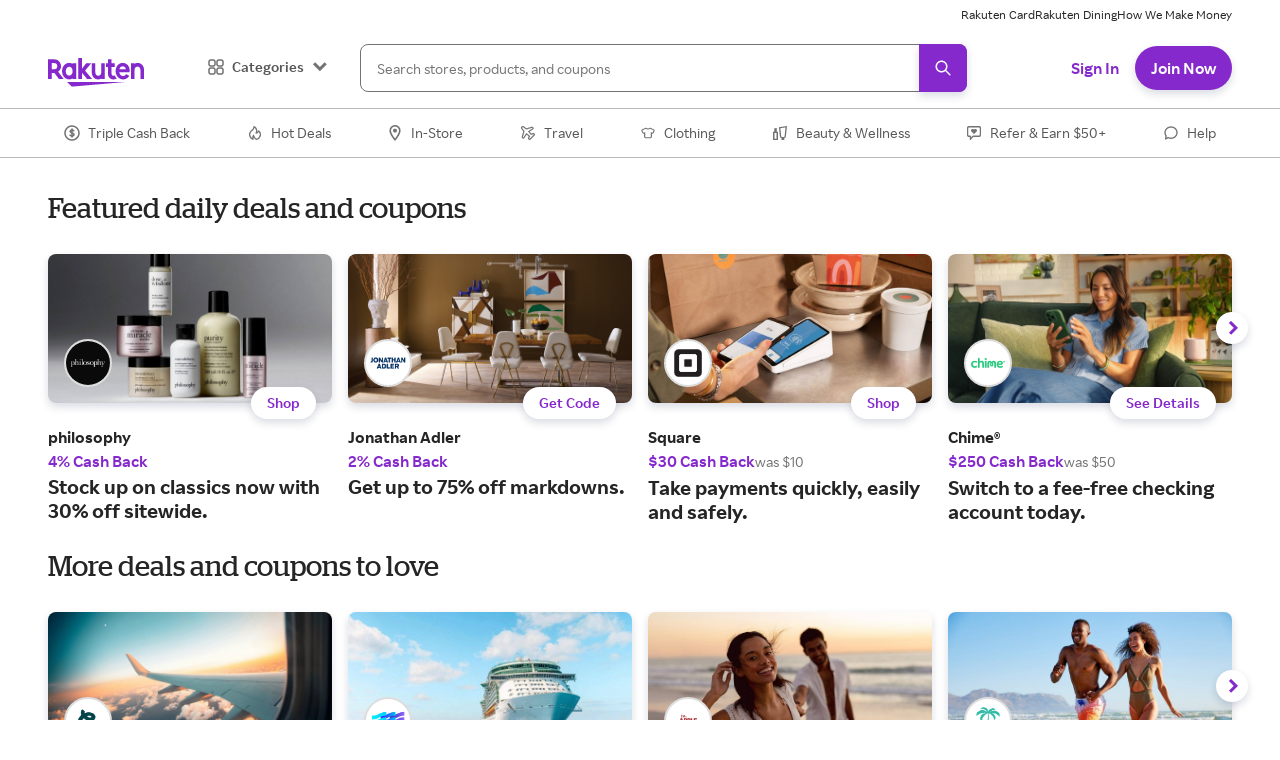

--- FILE ---
content_type: application/javascript
request_url: https://static.rakuten.com/assets/bcn/_next/static/chunks/7232.4f55751eec44f90b-afesris.js
body_size: 8460
content:
(self.webpackChunkrr_bih_feweb=self.webpackChunkrr_bih_feweb||[]).push([[7232],{77232:function(i,e,o){var r;!function(a,t){"use strict";var n="function",s="undefined",b="object",w="string",d="major",l="model",c="name",u="type",p="vendor",m="version",h="architecture",f="console",g="mobile",v="tablet",x="smarttv",k="wearable",y="embedded",z="Amazon",_="Apple",A="ASUS",T="BlackBerry",U="Browser",S="Chrome",P="Firefox",q="Google",M="Honor",N="Huawei",C="Microsoft",j="Motorola",O="Nvidia",E="OnePlus",B="Opera",R="OPPO",L="Samsung",D="Sharp",G="Sony",V="Xiaomi",I="Zebra",H="Facebook",$="Chromium OS",F="Mac OS",W=" Browser",extend=function(i,e){var o={};for(var r in i)e[r]&&e[r].length%2==0?o[r]=e[r].concat(i[r]):o[r]=i[r];return o},enumerize=function(i){for(var e={},o=0;o<i.length;o++)e[i[o].toUpperCase()]=i[o];return e},has=function(i,e){return typeof i===w&&-1!==lowerize(e).indexOf(lowerize(i))},lowerize=function(i){return i.toLowerCase()},trim=function(i,e){if(typeof i===w)return i=i.replace(/^\s\s*/,""),typeof e===s?i:i.substring(0,500)},rgxMapper=function(i,e){for(var o,r,a,s,w,d,l=0;l<e.length&&!w;){var c=e[l],u=e[l+1];for(o=r=0;o<c.length&&!w&&c[o];)if(w=c[o++].exec(i))for(a=0;a<u.length;a++)d=w[++r],typeof(s=u[a])===b&&s.length>0?2===s.length?typeof s[1]==n?this[s[0]]=s[1].call(this,d):this[s[0]]=s[1]:3===s.length?typeof s[1]!==n||s[1].exec&&s[1].test?this[s[0]]=d?d.replace(s[1],s[2]):t:this[s[0]]=d?s[1].call(this,d,s[2]):t:4===s.length&&(this[s[0]]=d?s[3].call(this,d.replace(s[1],s[2])):t):this[s]=d||t;l+=2}},strMapper=function(i,e){for(var o in e)if(typeof e[o]===b&&e[o].length>0){for(var r=0;r<e[o].length;r++)if(has(e[o][r],i))return"?"===o?t:o}else if(has(e[o],i))return"?"===o?t:o;return e.hasOwnProperty("*")?e["*"]:i},Z={ME:"4.90","NT 3.11":"NT3.51","NT 4.0":"NT4.0",2e3:"NT 5.0",XP:["NT 5.1","NT 5.2"],Vista:"NT 6.0",7:"NT 6.1",8:"NT 6.2","8.1":"NT 6.3",10:["NT 6.4","NT 10.0"],RT:"ARM"},X={browser:[[/\b(?:crmo|crios)\/([\w\.]+)/i],[m,[c,"Chrome"]],[/edg(?:e|ios|a)?\/([\w\.]+)/i],[m,[c,"Edge"]],[/(opera mini)\/([-\w\.]+)/i,/(opera [mobiletab]{3,6})\b.+version\/([-\w\.]+)/i,/(opera)(?:.+version\/|[\/ ]+)([\w\.]+)/i],[c,m],[/opios[\/ ]+([\w\.]+)/i],[m,[c,B+" Mini"]],[/\bop(?:rg)?x\/([\w\.]+)/i],[m,[c,B+" GX"]],[/\bopr\/([\w\.]+)/i],[m,[c,B]],[/\bb[ai]*d(?:uhd|[ub]*[aekoprswx]{5,6})[\/ ]?([\w\.]+)/i],[m,[c,"Baidu"]],[/\b(?:mxbrowser|mxios|myie2)\/?([-\w\.]*)\b/i],[m,[c,"Maxthon"]],[/(kindle)\/([\w\.]+)/i,/(lunascape|maxthon|netfront|jasmine|blazer|sleipnir)[\/ ]?([\w\.]*)/i,/(avant|iemobile|slim(?:browser|boat|jet))[\/ ]?([\d\.]*)/i,/(?:ms|\()(ie) ([\w\.]+)/i,/(flock|rockmelt|midori|epiphany|silk|skyfire|ovibrowser|bolt|iron|vivaldi|iridium|phantomjs|bowser|qupzilla|falkon|rekonq|puffin|brave|whale(?!.+naver)|qqbrowserlite|duckduckgo|klar|helio|(?=comodo_)?dragon)\/([-\w\.]+)/i,/(heytap|ovi|115)browser\/([\d\.]+)/i,/(weibo)__([\d\.]+)/i],[c,m],[/quark(?:pc)?\/([-\w\.]+)/i],[m,[c,"Quark"]],[/\bddg\/([\w\.]+)/i],[m,[c,"DuckDuckGo"]],[/(?:\buc? ?browser|(?:juc.+)ucweb)[\/ ]?([\w\.]+)/i],[m,[c,"UC"+U]],[/microm.+\bqbcore\/([\w\.]+)/i,/\bqbcore\/([\w\.]+).+microm/i,/micromessenger\/([\w\.]+)/i],[m,[c,"WeChat"]],[/konqueror\/([\w\.]+)/i],[m,[c,"Konqueror"]],[/trident.+rv[: ]([\w\.]{1,9})\b.+like gecko/i],[m,[c,"IE"]],[/ya(?:search)?browser\/([\w\.]+)/i],[m,[c,"Yandex"]],[/slbrowser\/([\w\.]+)/i],[m,[c,"Smart Lenovo "+U]],[/(avast|avg)\/([\w\.]+)/i],[[c,/(.+)/,"$1 Secure "+U],m],[/\bfocus\/([\w\.]+)/i],[m,[c,P+" Focus"]],[/\bopt\/([\w\.]+)/i],[m,[c,B+" Touch"]],[/coc_coc\w+\/([\w\.]+)/i],[m,[c,"Coc Coc"]],[/dolfin\/([\w\.]+)/i],[m,[c,"Dolphin"]],[/coast\/([\w\.]+)/i],[m,[c,B+" Coast"]],[/miuibrowser\/([\w\.]+)/i],[m,[c,"MIUI"+W]],[/fxios\/([\w\.-]+)/i],[m,[c,P]],[/\bqihoobrowser\/?([\w\.]*)/i],[m,[c,"360"]],[/\b(qq)\/([\w\.]+)/i],[[c,/(.+)/,"$1Browser"],m],[/(oculus|sailfish|huawei|vivo|pico)browser\/([\w\.]+)/i],[[c,/(.+)/,"$1"+W],m],[/samsungbrowser\/([\w\.]+)/i],[m,[c,L+" Internet"]],[/metasr[\/ ]?([\d\.]+)/i],[m,[c,"Sogou Explorer"]],[/(sogou)mo\w+\/([\d\.]+)/i],[[c,"Sogou Mobile"],m],[/(electron)\/([\w\.]+) safari/i,/(tesla)(?: qtcarbrowser|\/(20\d\d\.[-\w\.]+))/i,/m?(qqbrowser|2345(?=browser|chrome|explorer))\w*[\/ ]?v?([\w\.]+)/i],[c,m],[/(lbbrowser|rekonq)/i,/\[(linkedin)app\]/i],[c],[/ome\/([\w\.]+) \w* ?(iron) saf/i,/ome\/([\w\.]+).+qihu (360)[es]e/i],[m,c],[/((?:fban\/fbios|fb_iab\/fb4a)(?!.+fbav)|;fbav\/([\w\.]+);)/i],[[c,H],m],[/(Klarna)\/([\w\.]+)/i,/(kakao(?:talk|story))[\/ ]([\w\.]+)/i,/(naver)\(.*?(\d+\.[\w\.]+).*\)/i,/(daum)apps[\/ ]([\w\.]+)/i,/safari (line)\/([\w\.]+)/i,/\b(line)\/([\w\.]+)\/iab/i,/(alipay)client\/([\w\.]+)/i,/(twitter)(?:and| f.+e\/([\w\.]+))/i,/(chromium|instagram|snapchat)[\/ ]([-\w\.]+)/i],[c,m],[/\bgsa\/([\w\.]+) .*safari\//i],[m,[c,"GSA"]],[/musical_ly(?:.+app_?version\/|_)([\w\.]+)/i],[m,[c,"TikTok"]],[/headlesschrome(?:\/([\w\.]+)| )/i],[m,[c,S+" Headless"]],[/ wv\).+(chrome)\/([\w\.]+)/i],[[c,S+" WebView"],m],[/droid.+ version\/([\w\.]+)\b.+(?:mobile safari|safari)/i],[m,[c,"Android "+U]],[/(chrome|omniweb|arora|[tizenoka]{5} ?browser)\/v?([\w\.]+)/i],[c,m],[/version\/([\w\.\,]+) .*mobile\/\w+ (safari)/i],[m,[c,"Mobile Safari"]],[/version\/([\w(\.|\,)]+) .*(mobile ?safari|safari)/i],[m,c],[/webkit.+?(mobile ?safari|safari)(\/[\w\.]+)/i],[c,[m,strMapper,{"1.0":"/8","1.2":"/1","1.3":"/3","2.0":"/412","2.0.2":"/416","2.0.3":"/417","2.0.4":"/419","?":"/"}]],[/(webkit|khtml)\/([\w\.]+)/i],[c,m],[/(navigator|netscape\d?)\/([-\w\.]+)/i],[[c,"Netscape"],m],[/(wolvic|librewolf)\/([\w\.]+)/i],[c,m],[/mobile vr; rv:([\w\.]+)\).+firefox/i],[m,[c,P+" Reality"]],[/ekiohf.+(flow)\/([\w\.]+)/i,/(swiftfox)/i,/(icedragon|iceweasel|camino|chimera|fennec|maemo browser|minimo|conkeror)[\/ ]?([\w\.\+]+)/i,/(seamonkey|k-meleon|icecat|iceape|firebird|phoenix|palemoon|basilisk|waterfox)\/([-\w\.]+)$/i,/(firefox)\/([\w\.]+)/i,/(mozilla)\/([\w\.]+) .+rv\:.+gecko\/\d+/i,/(amaya|dillo|doris|icab|ladybird|lynx|mosaic|netsurf|obigo|polaris|w3m|(?:go|ice|up)[\. ]?browser)[-\/ ]?v?([\w\.]+)/i,/\b(links) \(([\w\.]+)/i],[c,[m,/_/g,"."]],[/(cobalt)\/([\w\.]+)/i],[c,[m,/master.|lts./,""]]],cpu:[[/\b((amd|x|x86[-_]?|wow|win)64)\b/i],[[h,"amd64"]],[/(ia32(?=;))/i,/\b((i[346]|x)86)(pc)?\b/i],[[h,"ia32"]],[/\b(aarch64|arm(v?[89]e?l?|_?64))\b/i],[[h,"arm64"]],[/\b(arm(v[67])?ht?n?[fl]p?)\b/i],[[h,"armhf"]],[/( (ce|mobile); ppc;|\/[\w\.]+arm\b)/i],[[h,"arm"]],[/((ppc|powerpc)(64)?)( mac|;|\))/i],[[h,/ower/,"",lowerize]],[/ sun4\w[;\)]/i],[[h,"sparc"]],[/\b(avr32|ia64(?=;)|68k(?=\))|\barm(?=v([1-7]|[5-7]1)l?|;|eabi)|(irix|mips|sparc)(64)?\b|pa-risc)/i],[[h,lowerize]]],device:[[/\b(sch-i[89]0\d|shw-m380s|sm-[ptx]\w{2,4}|gt-[pn]\d{2,4}|sgh-t8[56]9|nexus 10)/i],[l,[p,L],[u,v]],[/\b((?:s[cgp]h|gt|sm)-(?![lr])\w+|sc[g-]?[\d]+a?|galaxy nexus)/i,/samsung[- ]((?!sm-[lr])[-\w]+)/i,/sec-(sgh\w+)/i],[l,[p,L],[u,g]],[/(?:\/|\()(ip(?:hone|od)[\w, ]*)(?:\/|;)/i],[l,[p,_],[u,g]],[/\((ipad);[-\w\),; ]+apple/i,/applecoremedia\/[\w\.]+ \((ipad)/i,/\b(ipad)\d\d?,\d\d?[;\]].+ios/i],[l,[p,_],[u,v]],[/(macintosh);/i],[l,[p,_]],[/\b(sh-?[altvz]?\d\d[a-ekm]?)/i],[l,[p,D],[u,g]],[/\b((?:brt|eln|hey2?|gdi|jdn)-a?[lnw]09|(?:ag[rm]3?|jdn2|kob2)-a?[lw]0[09]hn)(?: bui|\)|;)/i],[l,[p,M],[u,v]],[/honor([-\w ]+)[;\)]/i],[l,[p,M],[u,g]],[/\b((?:ag[rs][2356]?k?|bah[234]?|bg[2o]|bt[kv]|cmr|cpn|db[ry]2?|jdn2|got|kob2?k?|mon|pce|scm|sht?|[tw]gr|vrd)-[ad]?[lw][0125][09]b?|605hw|bg2-u03|(?:gem|fdr|m2|ple|t1)-[7a]0[1-4][lu]|t1-a2[13][lw]|mediapad[\w\. ]*(?= bui|\)))\b(?!.+d\/s)/i],[l,[p,N],[u,v]],[/(?:huawei)([-\w ]+)[;\)]/i,/\b(nexus 6p|\w{2,4}e?-[atu]?[ln][\dx][012359c][adn]?)\b(?!.+d\/s)/i],[l,[p,N],[u,g]],[/oid[^\)]+; (2[\dbc]{4}(182|283|rp\w{2})[cgl]|m2105k81a?c)(?: bui|\))/i,/\b((?:red)?mi[-_ ]?pad[\w- ]*)(?: bui|\))/i],[[l,/_/g," "],[p,V],[u,v]],[/\b(poco[\w ]+|m2\d{3}j\d\d[a-z]{2})(?: bui|\))/i,/\b; (\w+) build\/hm\1/i,/\b(hm[-_ ]?note?[_ ]?(?:\d\w)?) bui/i,/\b(redmi[\-_ ]?(?:note|k)?[\w_ ]+)(?: bui|\))/i,/oid[^\)]+; (m?[12][0-389][01]\w{3,6}[c-y])( bui|; wv|\))/i,/\b(mi[-_ ]?(?:a\d|one|one[_ ]plus|note lte|max|cc)?[_ ]?(?:\d?\w?)[_ ]?(?:plus|se|lite|pro)?)(?: bui|\))/i,/ ([\w ]+) miui\/v?\d/i],[[l,/_/g," "],[p,V],[u,g]],[/; (\w+) bui.+ oppo/i,/\b(cph[12]\d{3}|p(?:af|c[al]|d\w|e[ar])[mt]\d0|x9007|a101op)\b/i],[l,[p,R],[u,g]],[/\b(opd2(\d{3}a?))(?: bui|\))/i],[l,[p,strMapper,{OnePlus:["304","403","203"],"*":R}],[u,v]],[/vivo (\w+)(?: bui|\))/i,/\b(v[12]\d{3}\w?[at])(?: bui|;)/i],[l,[p,"Vivo"],[u,g]],[/\b(rmx[1-3]\d{3})(?: bui|;|\))/i],[l,[p,"Realme"],[u,g]],[/\b(milestone|droid(?:[2-4x]| (?:bionic|x2|pro|razr))?:?( 4g)?)\b[\w ]+build\//i,/\bmot(?:orola)?[- ](\w*)/i,/((?:moto(?! 360)[\w\(\) ]+|xt\d{3,4}|nexus 6)(?= bui|\)))/i],[l,[p,j],[u,g]],[/\b(mz60\d|xoom[2 ]{0,2}) build\//i],[l,[p,j],[u,v]],[/((?=lg)?[vl]k\-?\d{3}) bui| 3\.[-\w; ]{10}lg?-([06cv9]{3,4})/i],[l,[p,"LG"],[u,v]],[/(lm(?:-?f100[nv]?|-[\w\.]+)(?= bui|\))|nexus [45])/i,/\blg[-e;\/ ]+((?!browser|netcast|android tv|watch)\w+)/i,/\blg-?([\d\w]+) bui/i],[l,[p,"LG"],[u,g]],[/(ideatab[-\w ]+|602lv|d-42a|a101lv|a2109a|a3500-hv|s[56]000|pb-6505[my]|tb-?x?\d{3,4}(?:f[cu]|xu|[av])|yt\d?-[jx]?\d+[lfmx])( bui|;|\)|\/)/i,/lenovo ?(b[68]0[08]0-?[hf]?|tab(?:[\w- ]+?)|tb[\w-]{6,7})( bui|;|\)|\/)/i],[l,[p,"Lenovo"],[u,v]],[/(nokia) (t[12][01])/i],[p,l,[u,v]],[/(?:maemo|nokia).*(n900|lumia \d+|rm-\d+)/i,/nokia[-_ ]?(([-\w\. ]*))/i],[[l,/_/g," "],[u,g],[p,"Nokia"]],[/(pixel (c|tablet))\b/i],[l,[p,q],[u,v]],[/droid.+; (pixel[\daxl ]{0,6})(?: bui|\))/i],[l,[p,q],[u,g]],[/droid.+; (a?\d[0-2]{2}so|[c-g]\d{4}|so[-gl]\w+|xq-a\w[4-7][12])(?= bui|\).+chrome\/(?![1-6]{0,1}\d\.))/i],[l,[p,G],[u,g]],[/sony tablet [ps]/i,/\b(?:sony)?sgp\w+(?: bui|\))/i],[[l,"Xperia Tablet"],[p,G],[u,v]],[/ (kb2005|in20[12]5|be20[12][59])\b/i,/(?:one)?(?:plus)? (a\d0\d\d)(?: b|\))/i],[l,[p,E],[u,g]],[/(alexa)webm/i,/(kf[a-z]{2}wi|aeo(?!bc)\w\w)( bui|\))/i,/(kf[a-z]+)( bui|\)).+silk\//i],[l,[p,z],[u,v]],[/((?:sd|kf)[0349hijorstuw]+)( bui|\)).+silk\//i],[[l,/(.+)/g,"Fire Phone $1"],[p,z],[u,g]],[/(playbook);[-\w\),; ]+(rim)/i],[l,p,[u,v]],[/\b((?:bb[a-f]|st[hv])100-\d)/i,/\(bb10; (\w+)/i],[l,[p,T],[u,g]],[/(?:\b|asus_)(transfo[prime ]{4,10} \w+|eeepc|slider \w+|nexus 7|padfone|p00[cj])/i],[l,[p,A],[u,v]],[/ (z[bes]6[027][012][km][ls]|zenfone \d\w?)\b/i],[l,[p,A],[u,g]],[/(nexus 9)/i],[l,[p,"HTC"],[u,v]],[/(htc)[-;_ ]{1,2}([\w ]+(?=\)| bui)|\w+)/i,/(zte)[- ]([\w ]+?)(?: bui|\/|\))/i,/(alcatel|geeksphone|nexian|panasonic(?!(?:;|\.))|sony(?!-bra))[-_ ]?([-\w]*)/i],[p,[l,/_/g," "],[u,g]],[/droid [\w\.]+; ((?:8[14]9[16]|9(?:0(?:48|60|8[01])|1(?:3[27]|66)|2(?:6[69]|9[56])|466))[gqswx])\w*(\)| bui)/i],[l,[p,"TCL"],[u,v]],[/(itel) ((\w+))/i],[[p,lowerize],l,[u,strMapper,{tablet:["p10001l","w7001"],"*":"mobile"}]],[/droid.+; ([ab][1-7]-?[0178a]\d\d?)/i],[l,[p,"Acer"],[u,v]],[/droid.+; (m[1-5] note) bui/i,/\bmz-([-\w]{2,})/i],[l,[p,"Meizu"],[u,g]],[/; ((?:power )?armor(?:[\w ]{0,8}))(?: bui|\))/i],[l,[p,"Ulefone"],[u,g]],[/; (energy ?\w+)(?: bui|\))/i,/; energizer ([\w ]+)(?: bui|\))/i],[l,[p,"Energizer"],[u,g]],[/; cat (b35);/i,/; (b15q?|s22 flip|s48c|s62 pro)(?: bui|\))/i],[l,[p,"Cat"],[u,g]],[/((?:new )?andromax[\w- ]+)(?: bui|\))/i],[l,[p,"Smartfren"],[u,g]],[/droid.+; (a(?:015|06[35]|142p?))/i],[l,[p,"Nothing"],[u,g]],[/; (x67 5g|tikeasy \w+|ac[1789]\d\w+)( b|\))/i,/archos ?(5|gamepad2?|([\w ]*[t1789]|hello) ?\d+[\w ]*)( b|\))/i],[l,[p,"Archos"],[u,v]],[/archos ([\w ]+)( b|\))/i,/; (ac[3-6]\d\w{2,8})( b|\))/i],[l,[p,"Archos"],[u,g]],[/(imo) (tab \w+)/i,/(infinix) (x1101b?)/i],[p,l,[u,v]],[/(blackberry|benq|palm(?=\-)|sonyericsson|acer|asus(?! zenw)|dell|jolla|meizu|motorola|polytron|infinix|tecno|micromax|advan)[-_ ]?([-\w]*)/i,/; (hmd|imo) ([\w ]+?)(?: bui|\))/i,/(hp) ([\w ]+\w)/i,/(microsoft); (lumia[\w ]+)/i,/(lenovo)[-_ ]?([-\w ]+?)(?: bui|\)|\/)/i,/(oppo) ?([\w ]+) bui/i],[p,l,[u,g]],[/(kobo)\s(ereader|touch)/i,/(hp).+(touchpad(?!.+tablet)|tablet)/i,/(kindle)\/([\w\.]+)/i,/(nook)[\w ]+build\/(\w+)/i,/(dell) (strea[kpr\d ]*[\dko])/i,/(le[- ]+pan)[- ]+(\w{1,9}) bui/i,/(trinity)[- ]*(t\d{3}) bui/i,/(gigaset)[- ]+(q\w{1,9}) bui/i,/(vodafone) ([\w ]+)(?:\)| bui)/i],[p,l,[u,v]],[/(surface duo)/i],[l,[p,C],[u,v]],[/droid [\d\.]+; (fp\du?)(?: b|\))/i],[l,[p,"Fairphone"],[u,g]],[/(u304aa)/i],[l,[p,"AT&T"],[u,g]],[/\bsie-(\w*)/i],[l,[p,"Siemens"],[u,g]],[/\b(rct\w+) b/i],[l,[p,"RCA"],[u,v]],[/\b(venue[\d ]{2,7}) b/i],[l,[p,"Dell"],[u,v]],[/\b(q(?:mv|ta)\w+) b/i],[l,[p,"Verizon"],[u,v]],[/\b(?:barnes[& ]+noble |bn[rt])([\w\+ ]*) b/i],[l,[p,"Barnes & Noble"],[u,v]],[/\b(tm\d{3}\w+) b/i],[l,[p,"NuVision"],[u,v]],[/\b(k88) b/i],[l,[p,"ZTE"],[u,v]],[/\b(nx\d{3}j) b/i],[l,[p,"ZTE"],[u,g]],[/\b(gen\d{3}) b.+49h/i],[l,[p,"Swiss"],[u,g]],[/\b(zur\d{3}) b/i],[l,[p,"Swiss"],[u,v]],[/\b((zeki)?tb.*\b) b/i],[l,[p,"Zeki"],[u,v]],[/\b([yr]\d{2}) b/i,/\b(dragon[- ]+touch |dt)(\w{5}) b/i],[[p,"Dragon Touch"],l,[u,v]],[/\b(ns-?\w{0,9}) b/i],[l,[p,"Insignia"],[u,v]],[/\b((nxa|next)-?\w{0,9}) b/i],[l,[p,"NextBook"],[u,v]],[/\b(xtreme\_)?(v(1[045]|2[015]|[3469]0|7[05])) b/i],[[p,"Voice"],l,[u,g]],[/\b(lvtel\-)?(v1[12]) b/i],[[p,"LvTel"],l,[u,g]],[/\b(ph-1) /i],[l,[p,"Essential"],[u,g]],[/\b(v(100md|700na|7011|917g).*\b) b/i],[l,[p,"Envizen"],[u,v]],[/\b(trio[-\w\. ]+) b/i],[l,[p,"MachSpeed"],[u,v]],[/\btu_(1491) b/i],[l,[p,"Rotor"],[u,v]],[/((?:tegranote|shield t(?!.+d tv))[\w- ]*?)(?: b|\))/i],[l,[p,O],[u,v]],[/(sprint) (\w+)/i],[p,l,[u,g]],[/(kin\.[onetw]{3})/i],[[l,/\./g," "],[p,C],[u,g]],[/droid.+; (cc6666?|et5[16]|mc[239][23]x?|vc8[03]x?)\)/i],[l,[p,I],[u,v]],[/droid.+; (ec30|ps20|tc[2-8]\d[kx])\)/i],[l,[p,I],[u,g]],[/smart-tv.+(samsung)/i],[p,[u,x]],[/hbbtv.+maple;(\d+)/i],[[l,/^/,"SmartTV"],[p,L],[u,x]],[/(nux; netcast.+smarttv|lg (netcast\.tv-201\d|android tv))/i],[[p,"LG"],[u,x]],[/(apple) ?tv/i],[p,[l,_+" TV"],[u,x]],[/crkey/i],[[l,S+"cast"],[p,q],[u,x]],[/droid.+aft(\w+)( bui|\))/i],[l,[p,z],[u,x]],[/(shield \w+ tv)/i],[l,[p,O],[u,x]],[/\(dtv[\);].+(aquos)/i,/(aquos-tv[\w ]+)\)/i],[l,[p,D],[u,x]],[/(bravia[\w ]+)( bui|\))/i],[l,[p,G],[u,x]],[/(mi(tv|box)-?\w+) bui/i],[l,[p,V],[u,x]],[/Hbbtv.*(technisat) (.*);/i],[p,l,[u,x]],[/\b(roku)[\dx]*[\)\/]((?:dvp-)?[\d\.]*)/i,/hbbtv\/\d+\.\d+\.\d+ +\([\w\+ ]*; *([\w\d][^;]*);([^;]*)/i],[[p,trim],[l,trim],[u,x]],[/droid.+; ([\w- ]+) (?:android tv|smart[- ]?tv)/i],[l,[u,x]],[/\b(android tv|smart[- ]?tv|opera tv|tv; rv:)\b/i],[[u,x]],[/(ouya)/i,/(nintendo) ([wids3utch]+)/i],[p,l,[u,f]],[/droid.+; (shield)( bui|\))/i],[l,[p,O],[u,f]],[/(playstation \w+)/i],[l,[p,G],[u,f]],[/\b(xbox(?: one)?(?!; xbox))[\); ]/i],[l,[p,C],[u,f]],[/\b(sm-[lr]\d\d[0156][fnuw]?s?|gear live)\b/i],[l,[p,L],[u,k]],[/((pebble))app/i,/(asus|google|lg|oppo) ((pixel |zen)?watch[\w ]*)( bui|\))/i],[p,l,[u,k]],[/(ow(?:19|20)?we?[1-3]{1,3})/i],[l,[p,R],[u,k]],[/(watch)(?: ?os[,\/]|\d,\d\/)[\d\.]+/i],[l,[p,_],[u,k]],[/(opwwe\d{3})/i],[l,[p,E],[u,k]],[/(moto 360)/i],[l,[p,j],[u,k]],[/(smartwatch 3)/i],[l,[p,G],[u,k]],[/(g watch r)/i],[l,[p,"LG"],[u,k]],[/droid.+; (wt63?0{2,3})\)/i],[l,[p,I],[u,k]],[/droid.+; (glass) \d/i],[l,[p,q],[u,k]],[/(pico) (4|neo3(?: link|pro)?)/i],[p,l,[u,k]],[/; (quest( \d| pro)?)/i],[l,[p,H],[u,k]],[/(tesla)(?: qtcarbrowser|\/[-\w\.]+)/i],[p,[u,y]],[/(aeobc)\b/i],[l,[p,z],[u,y]],[/(homepod).+mac os/i],[l,[p,_],[u,y]],[/windows iot/i],[[u,y]],[/droid .+?; ([^;]+?)(?: bui|; wv\)|\) applew).+? mobile safari/i],[l,[u,g]],[/droid .+?; ([^;]+?)(?: bui|\) applew).+?(?! mobile) safari/i],[l,[u,v]],[/\b((tablet|tab)[;\/]|focus\/\d(?!.+mobile))/i],[[u,v]],[/(phone|mobile(?:[;\/]| [ \w\/\.]*safari)|pda(?=.+windows ce))/i],[[u,g]],[/droid .+?; ([\w\. -]+)( bui|\))/i],[l,[p,"Generic"]]],engine:[[/windows.+ edge\/([\w\.]+)/i],[m,[c,"EdgeHTML"]],[/(arkweb)\/([\w\.]+)/i],[c,m],[/webkit\/537\.36.+chrome\/(?!27)([\w\.]+)/i],[m,[c,"Blink"]],[/(presto)\/([\w\.]+)/i,/(webkit|trident|netfront|netsurf|amaya|lynx|w3m|goanna|servo)\/([\w\.]+)/i,/ekioh(flow)\/([\w\.]+)/i,/(khtml|tasman|links)[\/ ]\(?([\w\.]+)/i,/(icab)[\/ ]([23]\.[\d\.]+)/i,/\b(libweb)/i],[c,m],[/ladybird\//i],[[c,"LibWeb"]],[/rv\:([\w\.]{1,9})\b.+(gecko)/i],[m,c]],os:[[/microsoft (windows) (vista|xp)/i],[c,m],[/(windows (?:phone(?: os)?|mobile|iot))[\/ ]?([\d\.\w ]*)/i],[c,[m,strMapper,Z]],[/windows nt 6\.2; (arm)/i,/windows[\/ ]([ntce\d\. ]+\w)(?!.+xbox)/i,/(?:win(?=3|9|n)|win 9x )([nt\d\.]+)/i],[[m,strMapper,Z],[c,"Windows"]],[/[adehimnop]{4,7}\b(?:.*os ([\w]+) like mac|; opera)/i,/(?:ios;fbsv\/|iphone.+ios[\/ ])([\d\.]+)/i,/cfnetwork\/.+darwin/i],[[m,/_/g,"."],[c,"iOS"]],[/(mac os x) ?([\w\. ]*)/i,/(macintosh|mac_powerpc\b)(?!.+haiku)/i],[[c,F],[m,/_/g,"."]],[/droid ([\w\.]+)\b.+(android[- ]x86|harmonyos)/i],[m,c],[/(ubuntu) ([\w\.]+) like android/i],[[c,/(.+)/,"$1 Touch"],m],[/(android|bada|blackberry|kaios|maemo|meego|openharmony|qnx|rim tablet os|sailfish|series40|symbian|tizen|webos)\w*[-\/; ]?([\d\.]*)/i],[c,m],[/\(bb(10);/i],[m,[c,T]],[/(?:symbian ?os|symbos|s60(?=;)|series ?60)[-\/ ]?([\w\.]*)/i],[m,[c,"Symbian"]],[/mozilla\/[\d\.]+ \((?:mobile|tablet|tv|mobile; [\w ]+); rv:.+ gecko\/([\w\.]+)/i],[m,[c,P+" OS"]],[/web0s;.+rt(tv)/i,/\b(?:hp)?wos(?:browser)?\/([\w\.]+)/i],[m,[c,"webOS"]],[/watch(?: ?os[,\/]|\d,\d\/)([\d\.]+)/i],[m,[c,"watchOS"]],[/crkey\/([\d\.]+)/i],[m,[c,S+"cast"]],[/(cros) [\w]+(?:\)| ([\w\.]+)\b)/i],[[c,$],m],[/panasonic;(viera)/i,/(netrange)mmh/i,/(nettv)\/(\d+\.[\w\.]+)/i,/(nintendo|playstation) ([wids345portablevuch]+)/i,/(xbox); +xbox ([^\);]+)/i,/\b(joli|palm)\b ?(?:os)?\/?([\w\.]*)/i,/(mint)[\/\(\) ]?(\w*)/i,/(mageia|vectorlinux)[; ]/i,/([kxln]?ubuntu|debian|suse|opensuse|gentoo|arch(?= linux)|slackware|fedora|mandriva|centos|pclinuxos|red ?hat|zenwalk|linpus|raspbian|plan 9|minix|risc os|contiki|deepin|manjaro|elementary os|sabayon|linspire)(?: gnu\/linux)?(?: enterprise)?(?:[- ]linux)?(?:-gnu)?[-\/ ]?(?!chrom|package)([-\w\.]*)/i,/(hurd|linux)(?: arm\w*| x86\w*| ?)([\w\.]*)/i,/(gnu) ?([\w\.]*)/i,/\b([-frentopcghs]{0,5}bsd|dragonfly)[\/ ]?(?!amd|[ix346]{1,2}86)([\w\.]*)/i,/(haiku) (\w+)/i],[c,m],[/(sunos) ?([\w\.\d]*)/i],[[c,"Solaris"],m],[/((?:open)?solaris)[-\/ ]?([\w\.]*)/i,/(aix) ((\d)(?=\.|\)| )[\w\.])*/i,/\b(beos|os\/2|amigaos|morphos|openvms|fuchsia|hp-ux|serenityos)/i,/(unix) ?([\w\.]*)/i],[c,m]]},UAParser=function(i,e){if(typeof i===b&&(e=i,i=t),!(this instanceof UAParser))return new UAParser(i,e).getResult();var o=typeof a!==s&&a.navigator?a.navigator:t,r=i||(o&&o.userAgent?o.userAgent:""),f=o&&o.userAgentData?o.userAgentData:t,x=e?extend(X,e):X,k=o&&o.userAgent==r;return this.getBrowser=function(){var i,e={};return e[c]=t,e[m]=t,rgxMapper.call(e,r,x.browser),e[d]=typeof(i=e[m])===w?i.replace(/[^\d\.]/g,"").split(".")[0]:t,k&&o&&o.brave&&typeof o.brave.isBrave==n&&(e[c]="Brave"),e},this.getCPU=function(){var i={};return i[h]=t,rgxMapper.call(i,r,x.cpu),i},this.getDevice=function(){var i={};return i[p]=t,i[l]=t,i[u]=t,rgxMapper.call(i,r,x.device),k&&!i[u]&&f&&f.mobile&&(i[u]=g),k&&"Macintosh"==i[l]&&o&&typeof o.standalone!==s&&o.maxTouchPoints&&o.maxTouchPoints>2&&(i[l]="iPad",i[u]=v),i},this.getEngine=function(){var i={};return i[c]=t,i[m]=t,rgxMapper.call(i,r,x.engine),i},this.getOS=function(){var i={};return i[c]=t,i[m]=t,rgxMapper.call(i,r,x.os),k&&!i[c]&&f&&f.platform&&"Unknown"!=f.platform&&(i[c]=f.platform.replace(/chrome os/i,$).replace(/macos/i,F)),i},this.getResult=function(){return{ua:this.getUA(),browser:this.getBrowser(),engine:this.getEngine(),os:this.getOS(),device:this.getDevice(),cpu:this.getCPU()}},this.getUA=function(){return r},this.setUA=function(i){return r=typeof i===w&&i.length>500?trim(i,500):i,this},this.setUA(r),this};UAParser.VERSION="1.0.41",UAParser.BROWSER=enumerize([c,m,d]),UAParser.CPU=enumerize([h]),UAParser.DEVICE=enumerize([l,p,u,f,g,x,v,k,y]),UAParser.ENGINE=UAParser.OS=enumerize([c,m]),typeof e!==s?(i.exports&&(e=i.exports=UAParser),e.UAParser=UAParser):o.amdO?t!==(r=(function(){return UAParser}).call(e,o,e,i))&&(i.exports=r):typeof a!==s&&(a.UAParser=UAParser);var K=typeof a!==s&&(a.jQuery||a.Zepto);if(K&&!K.ua){var Q=new UAParser;K.ua=Q.getResult(),K.ua.get=function(){return Q.getUA()},K.ua.set=function(i){Q.setUA(i);var e=Q.getResult();for(var o in e)K.ua[o]=e[o]}}}("object"==typeof window?window:this)}}]);

--- FILE ---
content_type: application/javascript
request_url: https://static.rakuten.com/assets/bcn/_next/static/chunks/6715.e3b3b76987d0c393-afesris.js
body_size: 21091
content:
(self.webpackChunkrr_bih_feweb=self.webpackChunkrr_bih_feweb||[]).push([[6715],{2976:function(e,t){"use strict";function isAPIRoute(e){return"/api"===e||!!(null==e?void 0:e.startsWith("/api/"))}Object.defineProperty(t,"__esModule",{value:!0}),Object.defineProperty(t,"isAPIRoute",{enumerable:!0,get:function(){return isAPIRoute}})},3204:function(e,t,r){"use strict";Object.defineProperty(t,"__esModule",{value:!0}),Object.defineProperty(t,"addPathSuffix",{enumerable:!0,get:function(){return addPathSuffix}});var n=r(27916);function addPathSuffix(e,t){if(!e.startsWith("/")||!t)return e;var r=(0,n.parsePath)(e);return""+r.pathname+t+r.query+r.hash}},4750:function(e,t){"use strict";function normalizeLocalePath(e,t){var r,n=e.split("/");return(t||[]).some(function(t){return!!n[1]&&n[1].toLowerCase()===t.toLowerCase()&&(r=t,n.splice(1,1),e=n.join("/")||"/",!0)}),{pathname:e,detectedLocale:r}}Object.defineProperty(t,"__esModule",{value:!0}),Object.defineProperty(t,"normalizeLocalePath",{enumerable:!0,get:function(){return normalizeLocalePath}})},6311:function(e,t,r){"use strict";Object.defineProperty(t,"__esModule",{value:!0}),Object.defineProperty(t,"parseRelativeUrl",{enumerable:!0,get:function(){return parseRelativeUrl}});var n=r(74060),a=r(84532);function parseRelativeUrl(e,t){var r=new URL((0,n.getLocationOrigin)()),o=t?new URL(t,r):e.startsWith(".")?new URL(window.location.href):r,i=new URL(e,o),s=i.pathname,u=i.searchParams,c=i.search,l=i.hash,f=i.href;if(i.origin!==r.origin)throw Error("invariant: invalid relative URL, router received "+e);return{pathname:s,query:(0,a.searchParamsToUrlQuery)(u),search:c,hash:l,href:f.slice(r.origin.length)}}},6883:function(e,t,r){"use strict";var n=r(63259),a=r(6725);function _createForOfIteratorHelper(e,t){var r="undefined"!=typeof Symbol&&e[Symbol.iterator]||e["@@iterator"];if(!r){if(Array.isArray(e)||(r=function(e,t){if(e){if("string"==typeof e)return _arrayLikeToArray(e,t);var r=Object.prototype.toString.call(e).slice(8,-1);if("Object"===r&&e.constructor&&(r=e.constructor.name),"Map"===r||"Set"===r)return Array.from(e);if("Arguments"===r||/^(?:Ui|I)nt(?:8|16|32)(?:Clamped)?Array$/.test(r))return _arrayLikeToArray(e,t)}}(e))||t&&e&&"number"==typeof e.length){r&&(e=r);var n=0,F=function(){};return{s:F,n:function(){return n>=e.length?{done:!0}:{done:!1,value:e[n++]}},e:function(e){throw e},f:F}}throw TypeError("Invalid attempt to iterate non-iterable instance.\nIn order to be iterable, non-array objects must have a [Symbol.iterator]() method.")}var a,o=!0,i=!1;return{s:function(){r=r.call(e)},n:function(){var e=r.next();return o=e.done,e},e:function(e){i=!0,a=e},f:function(){try{o||null==r.return||r.return()}finally{if(i)throw a}}}}function _arrayLikeToArray(e,t){(null==t||t>e.length)&&(t=e.length);for(var r=0,n=Array(t);r<t;r++)n[r]=e[r];return n}function ownKeys(e,t){var r=Object.keys(e);if(Object.getOwnPropertySymbols){var n=Object.getOwnPropertySymbols(e);t&&(n=n.filter(function(t){return Object.getOwnPropertyDescriptor(e,t).enumerable})),r.push.apply(r,n)}return r}function _objectSpread(e){for(var t=1;t<arguments.length;t++){var r=null!=arguments[t]?arguments[t]:{};t%2?ownKeys(Object(r),!0).forEach(function(t){a(e,t,r[t])}):Object.getOwnPropertyDescriptors?Object.defineProperties(e,Object.getOwnPropertyDescriptors(r)):ownKeys(Object(r)).forEach(function(t){Object.defineProperty(e,t,Object.getOwnPropertyDescriptor(r,t))})}return e}Object.defineProperty(t,"__esModule",{value:!0}),function(e,t){for(var r in t)Object.defineProperty(e,r,{enumerable:!0,get:t[r]})}(t,{matchHas:function(){return _matchHas},compileNonPath:function(){return _compileNonPath},prepareDestination:function(){return _prepareDestination}});var o=r(15889),i=r(74046),s=r(56850),u=r(3794),c=r(79038),l=r(38121);function unescapeSegments(e){return e.replace(/__ESC_COLON_/gi,":")}function _matchHas(e,t,r,n){void 0===r&&(r=[]),void 0===n&&(n=[]);var a={},hasMatch=function(r){var n,o=r.key;switch(r.type){case"header":o=o.toLowerCase(),n=e.headers[o];break;case"cookie":n="cookies"in e?e.cookies[r.key]:(0,l.getCookieParser)(e.headers)()[r.key];break;case"query":n=t[o];break;case"host":var i=((null==e?void 0:e.headers)||{}).host;n=null==i?void 0:i.split(":")[0].toLowerCase()}if(!r.value&&n)return a[function(e){for(var t="",r=0;r<e.length;r++){var n=e.charCodeAt(r);(n>64&&n<91||n>96&&n<123)&&(t+=e[r])}return t}(o)]=n,!0;if(n){var s=RegExp("^"+r.value+"$"),u=Array.isArray(n)?n.slice(-1)[0].match(s):n.match(s);if(u)return Array.isArray(u)&&(u.groups?Object.keys(u.groups).forEach(function(e){a[e]=u.groups[e]}):"host"===r.type&&u[0]&&(a.host=u[0])),!0}return!1};return!!r.every(function(e){return hasMatch(e)})&&!n.some(function(e){return hasMatch(e)})&&a}function _compileNonPath(e,t){if(!e.includes(":"))return e;for(var r=0,n=Object.keys(t);r<n.length;r++){var a=n[r];e.includes(":"+a)&&(e=e.replace(RegExp(":"+a+"\\*","g"),":"+a+"--ESCAPED_PARAM_ASTERISKS").replace(RegExp(":"+a+"\\?","g"),":"+a+"--ESCAPED_PARAM_QUESTION").replace(RegExp(":"+a+"\\+","g"),":"+a+"--ESCAPED_PARAM_PLUS").replace(RegExp(":"+a+"(?!\\w)","g"),"--ESCAPED_PARAM_COLON"+a))}return e=e.replace(/(:|\*|\?|\+|\(|\)|\{|\})/g,"\\$1").replace(/--ESCAPED_PARAM_PLUS/g,"+").replace(/--ESCAPED_PARAM_COLON/g,":").replace(/--ESCAPED_PARAM_QUESTION/g,"?").replace(/--ESCAPED_PARAM_ASTERISKS/g,"*"),(0,o.compile)("/"+e,{validate:!1})(t).slice(1)}function _prepareDestination(e){var t=Object.assign({},e.query);delete t.__nextLocale,delete t.__nextDefaultLocale,delete t.__nextDataReq,delete t.__nextInferredLocaleFromDefault,delete t[c.NEXT_RSC_UNION_QUERY];for(var r=e.destination,a=0,l=Object.keys(_objectSpread(_objectSpread({},e.params),t));a<l.length;a++){var f=l[a];r=r.replace(RegExp(":"+(0,i.escapeStringRegexp)(f),"g"),"__ESC_COLON_"+f)}var h=(0,s.parseUrl)(r),p=h.query,d=unescapeSegments(""+h.pathname+(h.hash||"")),m=unescapeSegments(h.hostname||""),v=[],y=[];(0,o.pathToRegexp)(d,v),(0,o.pathToRegexp)(m,y);var g=[];v.forEach(function(e){return g.push(e.name)}),y.forEach(function(e){return g.push(e.name)});for(var b=(0,o.compile)(d,{validate:!1}),_=(0,o.compile)(m,{validate:!1}),P=0,x=Object.entries(p);P<x.length;P++){var w=n(x[P],2),S=w[0],O=w[1];Array.isArray(O)?p[S]=O.map(function(t){return _compileNonPath(unescapeSegments(t),e.params)}):"string"==typeof O&&(p[S]=_compileNonPath(unescapeSegments(O),e.params))}var R=Object.keys(e.params).filter(function(e){return"nextInternalLocale"!==e});if(e.appendParamsToQuery&&!R.some(function(e){return g.includes(e)})){var k,j=_createForOfIteratorHelper(R);try{for(j.s();!(k=j.n()).done;){var E=k.value;E in p||(p[E]=e.params[E])}}catch(e){j.e(e)}finally{j.f()}}if((0,u.isInterceptionRouteAppPath)(d)){var A,C,T=_createForOfIteratorHelper(d.split("/"));try{for(T.s();!(C=T.n()).done;){var L=function(){var t=C.value,r=u.INTERCEPTION_ROUTE_MARKERS.find(function(e){return t.startsWith(e)});if(r)return e.params["0"]=r,"break"}();if("break"===L)break}}catch(e){T.e(e)}finally{T.f()}}try{var M=(A=b(e.params)).split("#"),N=n(M,2),D=N[0],I=N[1];h.hostname=_(e.params),h.pathname=D,h.hash=(I?"#":"")+(I||""),delete h.search}catch(e){if(e.message.match(/Expected .*? to not repeat, but got an array/))throw Error("To use a multi-match in the destination you must add `*` at the end of the param name to signify it should repeat. https://nextjs.org/docs/messages/invalid-multi-match");throw e}return h.query=_objectSpread(_objectSpread({},t),h.query),{newUrl:A,destQuery:p,parsedDestination:h}}},15889:function(e,t){"use strict";function parse(e,t){void 0===t&&(t={});for(var r=function(e){for(var t=[],r=0;r<e.length;){var n=e[r];if("*"===n||"+"===n||"?"===n){t.push({type:"MODIFIER",index:r,value:e[r++]});continue}if("\\"===n){t.push({type:"ESCAPED_CHAR",index:r++,value:e[r++]});continue}if("{"===n){t.push({type:"OPEN",index:r,value:e[r++]});continue}if("}"===n){t.push({type:"CLOSE",index:r,value:e[r++]});continue}if(":"===n){for(var a="",o=r+1;o<e.length;){var i=e.charCodeAt(o);if(i>=48&&i<=57||i>=65&&i<=90||i>=97&&i<=122||95===i){a+=e[o++];continue}break}if(!a)throw TypeError("Missing parameter name at "+r);t.push({type:"NAME",index:r,value:a}),r=o;continue}if("("===n){var s=1,u="",o=r+1;if("?"===e[o])throw TypeError('Pattern cannot start with "?" at '+o);for(;o<e.length;){if("\\"===e[o]){u+=e[o++]+e[o++];continue}if(")"===e[o]){if(0==--s){o++;break}}else if("("===e[o]&&(s++,"?"!==e[o+1]))throw TypeError("Capturing groups are not allowed at "+o);u+=e[o++]}if(s)throw TypeError("Unbalanced pattern at "+r);if(!u)throw TypeError("Missing pattern at "+r);t.push({type:"PATTERN",index:r,value:u}),r=o;continue}t.push({type:"CHAR",index:r,value:e[r++]})}return t.push({type:"END",index:r,value:""}),t}(e),n=t.prefixes,a=void 0===n?"./":n,o="[^"+escapeString(t.delimiter||"/#?")+"]+?",i=[],s=0,u=0,c="",tryConsume=function(e){if(u<r.length&&r[u].type===e)return r[u++].value},mustConsume=function(e){var t=tryConsume(e);if(void 0!==t)return t;var n=r[u];throw TypeError("Unexpected "+n.type+" at "+n.index+", expected "+e)},consumeText=function(){for(var e,t="";e=tryConsume("CHAR")||tryConsume("ESCAPED_CHAR");)t+=e;return t};u<r.length;){var l=tryConsume("CHAR"),f=tryConsume("NAME"),h=tryConsume("PATTERN");if(f||h){var p=l||"";-1===a.indexOf(p)&&(c+=p,p=""),c&&(i.push(c),c=""),i.push({name:f||s++,prefix:p,suffix:"",pattern:h||o,modifier:tryConsume("MODIFIER")||""});continue}var d=l||tryConsume("ESCAPED_CHAR");if(d){c+=d;continue}if(c&&(i.push(c),c=""),tryConsume("OPEN")){var p=consumeText(),m=tryConsume("NAME")||"",v=tryConsume("PATTERN")||"",y=consumeText();mustConsume("CLOSE"),i.push({name:m||(v?s++:""),pattern:m&&!v?o:v,prefix:p,suffix:y,modifier:tryConsume("MODIFIER")||""});continue}mustConsume("END")}return i}function tokensToFunction(e,t){void 0===t&&(t={});var r=flags(t),n=t.encode,a=void 0===n?function(e){return e}:n,o=t.validate,i=void 0===o||o,s=e.map(function(e){if("object"==typeof e)return RegExp("^(?:"+e.pattern+")$",r)});return function(t){for(var r="",n=0;n<e.length;n++){var o=e[n];if("string"==typeof o){r+=o;continue}var u=t?t[o.name]:void 0,c="?"===o.modifier||"*"===o.modifier,l="*"===o.modifier||"+"===o.modifier;if(Array.isArray(u)){if(!l)throw TypeError('Expected "'+o.name+'" to not repeat, but got an array');if(0===u.length){if(c)continue;throw TypeError('Expected "'+o.name+'" to not be empty')}for(var f=0;f<u.length;f++){var h=a(u[f],o);if(i&&!s[n].test(h))throw TypeError('Expected all "'+o.name+'" to match "'+o.pattern+'", but got "'+h+'"');r+=o.prefix+h+o.suffix}continue}if("string"==typeof u||"number"==typeof u){var h=a(String(u),o);if(i&&!s[n].test(h))throw TypeError('Expected "'+o.name+'" to match "'+o.pattern+'", but got "'+h+'"');r+=o.prefix+h+o.suffix;continue}if(!c){var p=l?"an array":"a string";throw TypeError('Expected "'+o.name+'" to be '+p)}}return r}}function regexpToFunction(e,t,r){void 0===r&&(r={});var n=r.decode,a=void 0===n?function(e){return e}:n;return function(r){var n=e.exec(r);if(!n)return!1;for(var o=n[0],i=n.index,s=Object.create(null),u=1;u<n.length;u++)!function(e){if(void 0!==n[e]){var r=t[e-1];"*"===r.modifier||"+"===r.modifier?s[r.name]=n[e].split(r.prefix+r.suffix).map(function(e){return a(e,r)}):s[r.name]=a(n[e],r)}}(u);return{path:o,index:i,params:s}}}function escapeString(e){return e.replace(/([.+*?=^!:${}()[\]|/\\])/g,"\\$1")}function flags(e){return e&&e.sensitive?"":"i"}function tokensToRegexp(e,t,r){void 0===r&&(r={});for(var n=r.strict,a=void 0!==n&&n,o=r.start,i=r.end,s=r.encode,u=void 0===s?function(e){return e}:s,c="["+escapeString(r.endsWith||"")+"]|$",l="["+escapeString(r.delimiter||"/#?")+"]",f=void 0===o||o?"^":"",h=0;h<e.length;h++){var p=e[h];if("string"==typeof p)f+=escapeString(u(p));else{var d=escapeString(u(p.prefix)),m=escapeString(u(p.suffix));if(p.pattern){if(t&&t.push(p),d||m){if("+"===p.modifier||"*"===p.modifier){var v="*"===p.modifier?"?":"";f+="(?:"+d+"((?:"+p.pattern+")(?:"+m+d+"(?:"+p.pattern+"))*)"+m+")"+v}else f+="(?:"+d+"("+p.pattern+")"+m+")"+p.modifier}else f+="("+p.pattern+")"+p.modifier}else f+="(?:"+d+m+")"+p.modifier}}if(void 0===i||i)a||(f+=l+"?"),f+=r.endsWith?"(?="+c+")":"$";else{var y=e[e.length-1],g="string"==typeof y?l.indexOf(y[y.length-1])>-1:void 0===y;a||(f+="(?:"+l+"(?="+c+"))?"),g||(f+="(?="+l+"|"+c+")")}return new RegExp(f,flags(r))}function pathToRegexp(e,t,r){return e instanceof RegExp?function(e,t){if(!t)return e;var r=e.source.match(/\((?!\?)/g);if(r)for(var n=0;n<r.length;n++)t.push({name:n,prefix:"",suffix:"",modifier:"",pattern:""});return e}(e,t):Array.isArray(e)?RegExp("(?:"+e.map(function(e){return pathToRegexp(e,t,r).source}).join("|")+")",flags(r)):tokensToRegexp(parse(e,r),t,r)}Object.defineProperty(t,"__esModule",{value:!0}),t.parse=parse,t.compile=function(e,t){return tokensToFunction(parse(e,t),t)},t.tokensToFunction=tokensToFunction,t.match=function(e,t){var r=[];return regexpToFunction(pathToRegexp(e,r,t),r,t)},t.regexpToFunction=regexpToFunction,t.tokensToRegexp=tokensToRegexp,t.pathToRegexp=pathToRegexp},16913:function(e,t,r){"use strict";var n=r(6725);function ownKeys(e,t){var r=Object.keys(e);if(Object.getOwnPropertySymbols){var n=Object.getOwnPropertySymbols(e);t&&(n=n.filter(function(t){return Object.getOwnPropertyDescriptor(e,t).enumerable})),r.push.apply(r,n)}return r}Object.defineProperty(t,"__esModule",{value:!0}),Object.defineProperty(t,"default",{enumerable:!0,get:function(){return withRouter}});var a=r(13518)._(r(73884)),o=r(53290);function withRouter(e){function WithRouterWrapper(t){return a.default.createElement(e,function(e){for(var t=1;t<arguments.length;t++){var r=null!=arguments[t]?arguments[t]:{};t%2?ownKeys(Object(r),!0).forEach(function(t){n(e,t,r[t])}):Object.getOwnPropertyDescriptors?Object.defineProperties(e,Object.getOwnPropertyDescriptors(r)):ownKeys(Object(r)).forEach(function(t){Object.defineProperty(e,t,Object.getOwnPropertyDescriptor(r,t))})}return e}({router:(0,o.useRouter)()},t))}return WithRouterWrapper.getInitialProps=e.getInitialProps,WithRouterWrapper.origGetInitialProps=e.origGetInitialProps,WithRouterWrapper}("function"==typeof t.default||"object"==typeof t.default&&null!==t.default)&&void 0===t.default.__esModule&&(Object.defineProperty(t.default,"__esModule",{value:!0}),Object.assign(t.default,t),e.exports=t.default)},21146:function(e,t,r){"use strict";Object.defineProperty(t,"__esModule",{value:!0}),Object.defineProperty(t,"removePathPrefix",{enumerable:!0,get:function(){return removePathPrefix}});var n=r(86100);function removePathPrefix(e,t){if(!(0,n.pathHasPrefix)(e,t))return e;var r=e.slice(t.length);return r.startsWith("/")?r:"/"+r}},28005:function(e,t,r){"use strict";function removeBasePath(e){return e}Object.defineProperty(t,"__esModule",{value:!0}),Object.defineProperty(t,"removeBasePath",{enumerable:!0,get:function(){return removeBasePath}}),r(63573),("function"==typeof t.default||"object"==typeof t.default&&null!==t.default)&&void 0===t.default.__esModule&&(Object.defineProperty(t.default,"__esModule",{value:!0}),Object.assign(t.default,t),e.exports=t.default)},28177:function(e,t,r){"use strict";Object.defineProperty(t,"__esModule",{value:!0}),Object.defineProperty(t,"getNextPathnameInfo",{enumerable:!0,get:function(){return getNextPathnameInfo}});var n=r(4750),a=r(21146),o=r(86100);function getNextPathnameInfo(e,t){var r=null!=(p=t.nextConfig)?p:{},i=r.basePath,s=r.i18n,u=r.trailingSlash,c={pathname:e,trailingSlash:"/"!==e?e.endsWith("/"):u};i&&(0,o.pathHasPrefix)(c.pathname,i)&&(c.pathname=(0,a.removePathPrefix)(c.pathname,i),c.basePath=i);var l=c.pathname;if(c.pathname.startsWith("/_next/data/")&&c.pathname.endsWith(".json")){var f=c.pathname.replace(/^\/_next\/data\//,"").replace(/\.json$/,"").split("/"),h=f[0];c.buildId=h,l="index"!==f[1]?"/"+f.slice(1).join("/"):"/",!0===t.parseData&&(c.pathname=l)}if(s){var p,d,m=t.i18nProvider?t.i18nProvider.analyze(c.pathname):(0,n.normalizeLocalePath)(c.pathname,s.locales);c.locale=m.detectedLocale,c.pathname=null!=(d=m.pathname)?d:c.pathname,!m.detectedLocale&&c.buildId&&(m=t.i18nProvider?t.i18nProvider.analyze(l):(0,n.normalizeLocalePath)(l,s.locales)).detectedLocale&&(c.locale=m.detectedLocale)}return c}},28925:function(e,t){"use strict";function getDeploymentIdQueryOrEmptyString(){return""}Object.defineProperty(t,"__esModule",{value:!0}),Object.defineProperty(t,"getDeploymentIdQueryOrEmptyString",{enumerable:!0,get:function(){return getDeploymentIdQueryOrEmptyString}})},31962:function(e,t,r){"use strict";var n=r(66940),a=r(34191),o=r(5323),i=r(6725),s=r(63259),u=r(70325);function ownKeys(e,t){var r=Object.keys(e);if(Object.getOwnPropertySymbols){var n=Object.getOwnPropertySymbols(e);t&&(n=n.filter(function(t){return Object.getOwnPropertyDescriptor(e,t).enumerable})),r.push.apply(r,n)}return r}function _objectSpread(e){for(var t=1;t<arguments.length;t++){var r=null!=arguments[t]?arguments[t]:{};t%2?ownKeys(Object(r),!0).forEach(function(t){i(e,t,r[t])}):Object.getOwnPropertyDescriptors?Object.defineProperties(e,Object.getOwnPropertyDescriptors(r)):ownKeys(Object(r)).forEach(function(t){Object.defineProperty(e,t,Object.getOwnPropertyDescriptor(r,t))})}return e}Object.defineProperty(t,"__esModule",{value:!0}),function(e,t){for(var r in t)Object.defineProperty(e,r,{enumerable:!0,get:t[r]})}(t,{default:function(){return W},matchesMiddleware:function(){return _matchesMiddleware},createKey:function(){return _createKey}});var c=r(13518),l=r(32581),f=r(66190),h=r(41404),p=r(89044),d=l._(r(83382)),m=r(82613),v=r(4750),y=c._(r(91715)),g=r(74060),b=r(67541),_=r(6311),P=c._(r(50027)),x=r(12471),w=r(3558),S=r(81070);r(57648);var O=r(27916),R=r(61455),k=r(47766),j=r(28005),E=r(62450),A=r(63573),C=r(48045),T=r(2976),L=r(28177),M=r(86628),N=r(89793),D=r(95491),I=r(56901),H=r(68680),U=r(42803),B=r(72814);function buildCancellationError(){return Object.assign(Error("Route Cancelled"),{cancelled:!0})}function _matchesMiddleware(e){return _matchesMiddleware2.apply(this,arguments)}function _matchesMiddleware2(){return(_matchesMiddleware2=u(n.mark(function _callee8(e){var t,r,a,o;return n.wrap(function(n){for(;;)switch(n.prev=n.next){case 0:return n.next=2,Promise.resolve(e.router.pageLoader.getMiddleware());case 2:if(t=n.sent){n.next=5;break}return n.abrupt("return",!1);case 5:return r=(0,O.parsePath)(e.asPath).pathname,a=(0,A.hasBasePath)(r)?(0,j.removeBasePath)(r):r,o=(0,E.addBasePath)((0,R.addLocale)(a,e.locale)),n.abrupt("return",t.some(function(e){return new RegExp(e.regexp).test(o)}));case 9:case"end":return n.stop()}},_callee8)}))).apply(this,arguments)}function stripOrigin(e){var t=(0,g.getLocationOrigin)();return e.startsWith(t)?e.substring(t.length):e}function prepareUrlAs(e,t,r){var n=s((0,C.resolveHref)(e,t,!0),2),a=n[0],o=n[1],i=(0,g.getLocationOrigin)(),u=a.startsWith(i),c=o&&o.startsWith(i);a=stripOrigin(a),o=o?stripOrigin(o):o;var l=u?a:(0,E.addBasePath)(a),f=r?stripOrigin((0,C.resolveHref)(e,r)):o||a;return{url:l,as:c?f:(0,E.addBasePath)(f)}}function resolveDynamicRoute(e,t){var r=(0,f.removeTrailingSlash)((0,m.denormalizePagePath)(e));return"/404"===r||"/_error"===r?e:(t.includes(r)||t.some(function(t){if((0,b.isDynamicRoute)(t)&&(0,w.getRouteRegex)(t).re.test(r))return e=t,!0}),(0,f.removeTrailingSlash)(e))}function withMiddlewareEffects(e){return _withMiddlewareEffects.apply(this,arguments)}function _withMiddlewareEffects(){return(_withMiddlewareEffects=u(n.mark(function _callee9(e){var t,r;return n.wrap(function(n){for(;;)switch(n.prev=n.next){case 0:return n.next=2,_matchesMiddleware(e);case 2:if(!(!n.sent||!e.fetchData)){n.next=5;break}return n.abrupt("return",null);case 5:return n.prev=5,n.next=8,e.fetchData();case 8:return t=n.sent,n.next=11,function(e,t,r){var n={basePath:r.router.basePath,i18n:{locales:r.router.locales},trailingSlash:!1},a=t.headers.get("x-nextjs-rewrite"),o=a||t.headers.get("x-nextjs-matched-path"),i=t.headers.get("x-matched-path");if(!i||o||i.includes("__next_data_catchall")||i.includes("/_error")||i.includes("/404")||(o=i),o){if(o.startsWith("/")){var u=(0,_.parseRelativeUrl)(o),c=(0,L.getNextPathnameInfo)(u.pathname,{nextConfig:n,parseData:!0}),l=(0,f.removeTrailingSlash)(c.pathname);return Promise.all([r.router.pageLoader.getPageList(),(0,h.getClientBuildManifest)()]).then(function(t){var n=s(t,2),o=n[0],i=n[1].__rewrites,f=(0,R.addLocale)(c.pathname,c.locale);if((0,b.isDynamicRoute)(f)||!a&&o.includes((0,v.normalizeLocalePath)((0,j.removeBasePath)(f),r.router.locales).pathname)){var h=(0,L.getNextPathnameInfo)((0,_.parseRelativeUrl)(e).pathname,{nextConfig:void 0,parseData:!0});f=(0,E.addBasePath)(h.pathname),u.pathname=f}var p=(0,P.default)(f,o,i,u.query,function(e){return resolveDynamicRoute(e,o)},r.router.locales);p.matchedPage&&(u.pathname=p.parsedAs.pathname,f=u.pathname,Object.assign(u.query,p.parsedAs.query));var d=o.includes(l)?l:resolveDynamicRoute((0,v.normalizeLocalePath)((0,j.removeBasePath)(u.pathname),r.router.locales).pathname,o);if((0,b.isDynamicRoute)(d)){var m=(0,x.getRouteMatcher)((0,w.getRouteRegex)(d))(f);Object.assign(u.query,m||{})}return{type:"rewrite",parsedAs:u,resolvedHref:d}})}var p=(0,O.parsePath)(e);return Promise.resolve({type:"redirect-external",destination:""+(0,M.formatNextPathnameInfo)(_objectSpread(_objectSpread({},(0,L.getNextPathnameInfo)(p.pathname,{nextConfig:n,parseData:!0})),{},{defaultLocale:r.router.defaultLocale,buildId:""}))+p.query+p.hash})}var d=t.headers.get("x-nextjs-redirect");if(d){if(d.startsWith("/")){var m=(0,O.parsePath)(d),y=(0,M.formatNextPathnameInfo)(_objectSpread(_objectSpread({},(0,L.getNextPathnameInfo)(m.pathname,{nextConfig:n,parseData:!0})),{},{defaultLocale:r.router.defaultLocale,buildId:""}));return Promise.resolve({type:"redirect-internal",newAs:""+y+m.query+m.hash,newUrl:""+y+m.query+m.hash})}return Promise.resolve({type:"redirect-external",destination:d})}return Promise.resolve({type:"next"})}(t.dataHref,t.response,e);case 11:return r=n.sent,n.abrupt("return",{dataHref:t.dataHref,json:t.json,response:t.response,text:t.text,cacheKey:t.cacheKey,effect:r});case 15:return n.prev=15,n.t0=n.catch(5),n.abrupt("return",null);case 18:case"end":return n.stop()}},_callee9,null,[[5,15]])}))).apply(this,arguments)}var q=Symbol("SSG_DATA_NOT_FOUND");function tryToParseAsJSON(e){try{return JSON.parse(e)}catch(e){return null}}function fetchNextData(e){var t,r=e.dataHref,n=e.inflightCache,a=e.isPrefetch,o=e.hasMiddleware,i=e.isServerRender,s=e.parseJSON,u=e.persistCache,c=e.isBackground,l=e.unstable_skipClientCache,f=new URL(r,window.location.href).href,getData=function(e){return(function fetchRetry(e,t,r){return fetch(e,{credentials:"same-origin",method:r.method||"GET",headers:Object.assign({},r.headers,{"x-nextjs-data":"1"})}).then(function(n){return!n.ok&&t>1&&n.status>=500?fetchRetry(e,t-1,r):n})})(r,i?3:1,{headers:Object.assign({},a?{purpose:"prefetch"}:{},a&&o?{"x-middleware-prefetch":"1"}:{}),method:null!=(t=null==e?void 0:e.method)?t:"GET"}).then(function(t){return t.ok&&(null==e?void 0:e.method)==="HEAD"?{dataHref:r,response:t,text:"",json:{},cacheKey:f}:t.text().then(function(e){if(!t.ok){if(o&&[301,302,307,308].includes(t.status))return{dataHref:r,response:t,text:e,json:{},cacheKey:f};if(404===t.status){var n;if(null==(n=tryToParseAsJSON(e))?void 0:n.notFound)return{dataHref:r,json:{notFound:q},response:t,text:e,cacheKey:f}}var a=Error("Failed to load static props");throw i||(0,h.markAssetError)(a),a}return{dataHref:r,json:s?tryToParseAsJSON(e):null,response:t,text:e,cacheKey:f}})}).then(function(e){return u&&"no-cache"!==e.response.headers.get("x-middleware-cache")||delete n[f],e}).catch(function(e){throw l||delete n[f],("Failed to fetch"===e.message||"NetworkError when attempting to fetch resource."===e.message||"Load failed"===e.message)&&(0,h.markAssetError)(e),e})};return l&&u?getData({}).then(function(e){return n[f]=Promise.resolve(e),e}):void 0!==n[f]?n[f]:n[f]=getData(c?{method:"HEAD"}:{})}function _createKey(){return Math.random().toString(36).slice(2,10)}function handleHardNavigation(e){var t=e.url,r=e.router;if(t===(0,E.addBasePath)((0,R.addLocale)(r.asPath,r.locale)))throw Error("Invariant: attempted to hard navigate to the same URL "+t+" "+location.href);window.location.href=t}var getCancelledHandler=function(e){var t=e.route,r=e.router,n=!1,a=r.clc=function(){n=!0};return function(){if(n){var e=Error('Abort fetching component for route: "'+t+'"');throw e.cancelled=!0,e}a===r.clc&&(r.clc=null)}},W=function(){var e,t,i,c,l,m;function Router(e,t,n,o){var i=this,s=o.initialProps,u=o.pageLoader,c=o.App,l=o.wrapApp,h=o.Component,p=o.err,d=o.subscription,m=o.isFallback,v=o.locale,y=(o.locales,o.defaultLocale,o.domainLocales,o.isPreview);a(this,Router),this.sdc={},this.sbc={},this.isFirstPopStateEvent=!0,this._key=_createKey(),this.onPopState=function(e){var t,r=i.isFirstPopStateEvent;i.isFirstPopStateEvent=!1;var n=e.state;if(!n){var a=i.pathname,o=i.query;i.changeState("replaceState",(0,S.formatWithValidation)({pathname:(0,E.addBasePath)(a),query:o}),(0,g.getURL)());return}if(n.__NA){window.location.reload();return}if(n.__N&&(!r||i.locale!==n.options.locale||n.as!==i.asPath)){var s=n.url,u=n.as,c=n.options,l=n.key;i._key=l;var f=(0,_.parseRelativeUrl)(s).pathname;(!i.isSsr||u!==(0,E.addBasePath)(i.asPath)||f!==(0,E.addBasePath)(i.pathname))&&(!i._bps||i._bps(n))&&i.change("replaceState",s,u,Object.assign({},c,{shallow:c.shallow&&i._shallow,locale:c.locale||i.defaultLocale,_h:0}),t)}};var P=(0,f.removeTrailingSlash)(e);this.components={},"/_error"!==e&&(this.components[P]={Component:h,initial:!0,props:s,err:p,__N_SSG:s&&s.__N_SSG,__N_SSP:s&&s.__N_SSP}),this.components["/_app"]={Component:c,styleSheets:[]};var x=r(68725).BloomFilter,w={numItems:0,errorRate:.01,numBits:0,numHashes:null,bitArray:[]},O={numItems:0,errorRate:.01,numBits:0,numHashes:null,bitArray:[]};(null==w?void 0:w.numHashes)&&(this._bfl_s=new x(w.numItems,w.errorRate),this._bfl_s.import(w)),(null==O?void 0:O.numHashes)&&(this._bfl_d=new x(O.numItems,O.errorRate),this._bfl_d.import(O)),this.events=Router.events,this.pageLoader=u;var R=(0,b.isDynamicRoute)(e)&&self.__NEXT_DATA__.autoExport;if(this.basePath="",this.sub=d,this.clc=null,this._wrapApp=l,this.isSsr=!0,this.isLocaleDomain=!1,this.isReady=!!(self.__NEXT_DATA__.gssp||self.__NEXT_DATA__.gip||self.__NEXT_DATA__.isExperimentalCompile||self.__NEXT_DATA__.appGip&&!self.__NEXT_DATA__.gsp||(R||self.location.search,0)),this.state={route:P,pathname:e,query:t,asPath:R?e:n,isPreview:!!y,locale:void 0,isFallback:m},this._initialMatchesMiddlewarePromise=Promise.resolve(!1),!n.startsWith("//")){var k={locale:v},j=(0,g.getURL)();this._initialMatchesMiddlewarePromise=_matchesMiddleware({router:this,locale:v,asPath:j}).then(function(r){return k._shouldResolveHref=n!==e,i.changeState("replaceState",r?j:(0,S.formatWithValidation)({pathname:(0,E.addBasePath)(e),query:t}),j,k),r})}window.addEventListener("popstate",this.onPopState)}return o(Router,[{key:"reload",value:function(){window.location.reload()}},{key:"back",value:function(){window.history.back()}},{key:"forward",value:function(){window.history.forward()}},{key:"push",value:function(e,t,r){void 0===r&&(r={});var n=prepareUrlAs(this,e,t);return e=n.url,t=n.as,this.change("pushState",e,t,r)}},{key:"replace",value:function(e,t,r){void 0===r&&(r={});var n=prepareUrlAs(this,e,t);return e=n.url,t=n.as,this.change("replaceState",e,t,r)}},{key:"_bfl",value:(e=u(n.mark(function _callee(e,t,r,a){var o,i,s,u,c,l,h,p,d,m,v,y,g,b,_;return n.wrap(function(n){for(;;)switch(n.prev=n.next){case 0:o=!1,i=!1,s=0,u=[e,t];case 4:if(!(s<u.length)){n.next=35;break}if(!(c=u[s])||(l=(0,f.removeTrailingSlash)(new URL(c,"http://n").pathname),h=(0,E.addBasePath)((0,R.addLocale)(l,r||this.locale)),!(l!==(0,f.removeTrailingSlash)(new URL(this.asPath,"http://n").pathname)))){n.next=32;break}o=o||!!(null==(p=this._bfl_s)?void 0:p.contains(l))||!!(null==(d=this._bfl_s)?void 0:d.contains(h)),m=0,v=[l,h];case 12:if(!(m<v.length)){n.next=27;break}y=v[m].split("/"),g=0;case 16:if(!(!i&&g<y.length+1)){n.next=24;break}if(!((_=y.slice(0,g).join("/"))&&(null==(b=this._bfl_d)?void 0:b.contains(_)))){n.next=21;break}return i=!0,n.abrupt("break",24);case 21:g++,n.next=16;break;case 24:m++,n.next=12;break;case 27:if(!(o||i)){n.next=32;break}if(!a){n.next=30;break}return n.abrupt("return",!0);case 30:return handleHardNavigation({url:(0,E.addBasePath)((0,R.addLocale)(e,r||this.locale,this.defaultLocale)),router:this}),n.abrupt("return",new Promise(function(){}));case 32:s++,n.next=4;break;case 35:return n.abrupt("return",!1);case 36:case"end":return n.stop()}},_callee,this)})),function(t,r,n,a){return e.apply(this,arguments)})},{key:"change",value:(t=u(n.mark(function _callee2(e,t,r,a,o){var i,u,c,l,m,v,y,C,T,L,M,I,B,W,K,z,G,Q,V,X,$,J,Y,Z,ee,et,er,en,ea,eo,ei,es,eu,ec,el,ef,eh,ep,ed,em,ev,ey,eg,eb,e_,eP,ex,ew,eS,eO,eR,ek,ej,eE,eA,eC,eT,eL,eM,eN;return n.wrap(function(n){for(;;)switch(n.prev=n.next){case 0:if((0,D.isLocalURL)(t)){n.next=3;break}return handleHardNavigation({url:t,router:this}),n.abrupt("return",!1);case 3:if(!(!(u=1===a._h)&&!a.shallow)){n.next=7;break}return n.next=7,this._bfl(r,void 0,a.locale);case 7:if(c=u||a._shouldResolveHref||(0,O.parsePath)(t).pathname===(0,O.parsePath)(r).pathname,l=_objectSpread({},this.state),m=!0!==this.isReady,this.isReady=!0,v=this.isSsr,u||(this.isSsr=!1),!(u&&this.clc)){n.next=15;break}return n.abrupt("return",!1);case 15:y=l.locale,n.next=28;break;case 28:if(g.ST&&performance.mark("routeChange"),L=void 0!==(T=a.shallow)&&T,I=void 0===(M=a.scroll)||M,B={shallow:L},this._inFlightRoute&&this.clc&&(v||Router.events.emit("routeChangeError",buildCancellationError(),this._inFlightRoute,B),this.clc(),this.clc=null),r=(0,E.addBasePath)((0,R.addLocale)((0,A.hasBasePath)(r)?(0,j.removeBasePath)(r):r,a.locale,this.defaultLocale)),W=(0,k.removeLocale)((0,A.hasBasePath)(r)?(0,j.removeBasePath)(r):r,l.locale),this._inFlightRoute=r,K=y!==l.locale,!(!u&&this.onlyAHashChange(W)&&!K)){n.next=52;break}return l.asPath=W,Router.events.emit("hashChangeStart",r,B),this.changeState(e,t,r,_objectSpread(_objectSpread({},a),{},{scroll:!1})),I&&this.scrollToHash(W),n.prev=41,n.next=44,this.set(l,this.components[l.route],null);case 44:n.next=50;break;case 46:throw n.prev=46,n.t0=n.catch(41),(0,d.default)(n.t0)&&n.t0.cancelled&&Router.events.emit("routeChangeError",n.t0,W,B),n.t0;case 50:return Router.events.emit("hashChangeComplete",r,B),n.abrupt("return",!0);case 52:if(G=(z=(0,_.parseRelativeUrl)(t)).pathname,Q=z.query,!(null==(i=this.components[G])?void 0:i.__appRouter)){n.next=57;break}return handleHardNavigation({url:r,router:this}),n.abrupt("return",new Promise(function(){}));case 57:return n.prev=57,n.next=60,Promise.all([this.pageLoader.getPageList(),(0,h.getClientBuildManifest)(),this.pageLoader.getMiddleware()]);case 60:V=($=s(n.sent,2))[0],X=$[1].__rewrites,n.next=70;break;case 66:return n.prev=66,n.t1=n.catch(57),handleHardNavigation({url:r,router:this}),n.abrupt("return",!1);case 70:if(this.urlIsNew(W)||K||(e="replaceState"),J=r,G=G?(0,f.removeTrailingSlash)((0,j.removeBasePath)(G)):G,Y=(0,f.removeTrailingSlash)(G),ee=!!((Z=r.startsWith("/")&&(0,_.parseRelativeUrl)(r).pathname)&&Y!==Z&&(!(0,b.isDynamicRoute)(Y)||!(0,x.getRouteMatcher)((0,w.getRouteRegex)(Y))(Z))),n.t2=!a.shallow,!n.t2){n.next=81;break}return n.next=80,_matchesMiddleware({asPath:r,locale:l.locale,router:this});case 80:n.t2=n.sent;case 81:if(et=n.t2,u&&et&&(c=!1),!(c&&"/_error"!==G)){n.next=96;break}if(a._shouldResolveHref=!0,!r.startsWith("/")){n.next=94;break}if(!(er=(0,P.default)((0,E.addBasePath)((0,R.addLocale)(W,l.locale),!0),V,X,Q,function(e){return resolveDynamicRoute(e,V)},this.locales)).externalDest){n.next=90;break}return handleHardNavigation({url:r,router:this}),n.abrupt("return",!0);case 90:et||(J=er.asPath),er.matchedPage&&er.resolvedHref&&(G=er.resolvedHref,z.pathname=(0,E.addBasePath)(G),et||(t=(0,S.formatWithValidation)(z))),n.next=96;break;case 94:z.pathname=resolveDynamicRoute(G,V),z.pathname===G||(G=z.pathname,z.pathname=(0,E.addBasePath)(G),et||(t=(0,S.formatWithValidation)(z)));case 96:if((0,D.isLocalURL)(r)){n.next=101;break}n.next=99;break;case 99:return handleHardNavigation({url:r,router:this}),n.abrupt("return",!1);case 101:if(J=(0,k.removeLocale)((0,j.removeBasePath)(J),l.locale),Y=(0,f.removeTrailingSlash)(G),en=!1,!(0,b.isDynamicRoute)(Y)){n.next=119;break}if(ea=(C=(0,_.parseRelativeUrl)(J)).pathname,eo=(0,w.getRouteRegex)(Y),en=(0,x.getRouteMatcher)(eo)(ea),es=(ei=Y===ea)?(0,U.interpolateAs)(Y,ea,Q):{},!(!en||ei&&!es.result)){n.next=118;break}if(!((eu=Object.keys(eo.groups).filter(function(e){return!Q[e]&&!eo.groups[e].optional})).length>0&&!et)){n.next=116;break}throw Error((ei?"The provided `href` ("+t+") value is missing query values ("+eu.join(", ")+") to be interpolated properly. ":"The provided `as` value ("+ea+") is incompatible with the `href` value ("+Y+"). ")+"Read more: https://nextjs.org/docs/messages/"+(ei?"href-interpolation-failed":"incompatible-href-as"));case 116:n.next=119;break;case 118:ei?r=(0,S.formatWithValidation)(Object.assign({},C,{pathname:es.result,query:(0,H.omit)(Q,es.params)})):Object.assign(Q,en);case 119:return u||Router.events.emit("routeChangeStart",r,B),ec="/404"===this.pathname||"/_error"===this.pathname,n.prev=121,n.next=124,this.getRouteInfo({route:Y,pathname:G,query:Q,as:r,resolvedAs:J,routeProps:B,locale:l.locale,isPreview:l.isPreview,hasMiddleware:et,unstable_skipClientCache:a.unstable_skipClientCache,isQueryUpdating:u&&!this.isFallback,isMiddlewareRewrite:ee});case 124:if(ep=n.sent,!(!u&&!a.shallow)){n.next=128;break}return n.next=128,this._bfl(r,"resolvedAs"in ep?ep.resolvedAs:void 0,l.locale);case 128:if("route"in ep&&et&&(Y=G=ep.route||Y,B.shallow||(Q=Object.assign({},ep.query||{},Q)),ed=(0,A.hasBasePath)(z.pathname)?(0,j.removeBasePath)(z.pathname):z.pathname,en&&G!==ed&&Object.keys(en).forEach(function(e){en&&Q[e]===en[e]&&delete Q[e]}),(0,b.isDynamicRoute)(G))&&(em=!B.shallow&&ep.resolvedAs?ep.resolvedAs:(0,E.addBasePath)((0,R.addLocale)(new URL(r,location.href).pathname,l.locale),!0),(0,A.hasBasePath)(em)&&(em=(0,j.removeBasePath)(em)),ev=(0,w.getRouteRegex)(G),(ey=(0,x.getRouteMatcher)(ev)(new URL(em,location.href).pathname))&&Object.assign(Q,ey)),!("type"in ep)){n.next=136;break}if("redirect-internal"!==ep.type){n.next=134;break}return n.abrupt("return",this.change(e,ep.newUrl,ep.newAs,a));case 134:return handleHardNavigation({url:ep.destination,router:this}),n.abrupt("return",new Promise(function(){}));case 136:if((eg=ep.Component)&&eg.unstable_scriptLoader&&[].concat(eg.unstable_scriptLoader()).forEach(function(e){(0,p.handleClientScriptLoad)(e.props)}),!((ep.__N_SSG||ep.__N_SSP)&&ep.props)){n.next=165;break}if(!(ep.props.pageProps&&ep.props.pageProps.__N_REDIRECT)){n.next=149;break}if(a.locale=!1,!((eb=ep.props.pageProps.__N_REDIRECT).startsWith("/")&&!1!==ep.props.pageProps.__N_REDIRECT_BASE_PATH)){n.next=147;break}return(e_=(0,_.parseRelativeUrl)(eb)).pathname=resolveDynamicRoute(e_.pathname,V),ex=(eP=prepareUrlAs(this,eb,eb)).url,ew=eP.as,n.abrupt("return",this.change(e,ex,ew,a));case 147:return handleHardNavigation({url:eb,router:this}),n.abrupt("return",new Promise(function(){}));case 149:if(l.isPreview=!!ep.props.__N_PREVIEW,ep.props.notFound!==q){n.next=165;break}return n.prev=151,n.next=154,this.fetchComponent("/404");case 154:eS="/404",n.next=160;break;case 157:n.prev=157,n.t3=n.catch(151),eS="/_error";case 160:return n.next=162,this.getRouteInfo({route:eS,pathname:eS,query:Q,as:r,resolvedAs:J,routeProps:{shallow:!1},locale:l.locale,isPreview:l.isPreview,isNotFound:!0});case 162:if(!("type"in(ep=n.sent))){n.next=165;break}throw Error("Unexpected middleware effect on /404");case 165:if(u&&"/_error"===this.pathname&&(null==(ef=self.__NEXT_DATA__.props)?void 0:null==(el=ef.pageProps)?void 0:el.statusCode)===500&&(null==(eh=ep.props)?void 0:eh.pageProps)&&(ep.props.pageProps.statusCode=500),eR=a.shallow&&l.route===(null!=(eO=ep.route)?eO:Y),eE=(ej=null!=(ek=a.scroll)?ek:!u&&!eR)?{x:0,y:0}:null,eA=null!=o?o:eE,eC=_objectSpread(_objectSpread({},l),{},{route:Y,pathname:G,query:Q,asPath:W,isFallback:!1}),!(u&&ec)){n.next=188;break}return n.next=174,this.getRouteInfo({route:this.pathname,pathname:this.pathname,query:Q,as:r,resolvedAs:J,routeProps:{shallow:!1},locale:l.locale,isPreview:l.isPreview,isQueryUpdating:u&&!this.isFallback});case 174:if(!("type"in(ep=n.sent))){n.next=177;break}throw Error("Unexpected middleware effect on "+this.pathname);case 177:return"/_error"===this.pathname&&(null==(eL=self.__NEXT_DATA__.props)?void 0:null==(eT=eL.pageProps)?void 0:eT.statusCode)===500&&(null==(eM=ep.props)?void 0:eM.pageProps)&&(ep.props.pageProps.statusCode=500),n.prev=178,n.next=181,this.set(eC,ep,eA);case 181:n.next=187;break;case 183:throw n.prev=183,n.t4=n.catch(178),(0,d.default)(n.t4)&&n.t4.cancelled&&Router.events.emit("routeChangeError",n.t4,W,B),n.t4;case 187:return n.abrupt("return",!0);case 188:if(Router.events.emit("beforeHistoryChange",r,B),this.changeState(e,t,r,a),u&&!eA&&!m&&!K&&(0,N.compareRouterStates)(eC,this.state)){n.next=211;break}return n.prev=192,n.next=195,this.set(eC,ep,eA);case 195:n.next=204;break;case 197:if(n.prev=197,n.t5=n.catch(192),!n.t5.cancelled){n.next=203;break}ep.error=ep.error||n.t5,n.next=204;break;case 203:throw n.t5;case 204:if(!ep.error){n.next=207;break}throw u||Router.events.emit("routeChangeError",ep.error,W,B),ep.error;case 207:u||Router.events.emit("routeChangeComplete",r,B),eN=/#.+$/,ej&&eN.test(r)&&this.scrollToHash(r);case 211:return n.abrupt("return",!0);case 214:if(n.prev=214,n.t6=n.catch(121),!((0,d.default)(n.t6)&&n.t6.cancelled)){n.next=218;break}return n.abrupt("return",!1);case 218:throw n.t6;case 219:case"end":return n.stop()}},_callee2,this,[[41,46],[57,66],[121,214],[151,157],[178,183],[192,197]])})),function(e,r,n,a,o){return t.apply(this,arguments)})},{key:"changeState",value:function(e,t,r,n){void 0===n&&(n={}),("pushState"!==e||(0,g.getURL)()!==r)&&(this._shallow=n.shallow,window.history[e]({url:t,as:r,options:n,__N:!0,key:this._key="pushState"!==e?this._key:_createKey()},"",r))}},{key:"handleRouteInfoError",value:(i=u(n.mark(function _callee3(e,t,r,a,o,i){var s,u,c,l;return n.wrap(function(n){for(;;)switch(n.prev=n.next){case 0:if(console.error(e),!e.cancelled){n.next=3;break}throw e;case 3:if(!((0,h.isAssetError)(e)||i)){n.next=7;break}throw Router.events.emit("routeChangeError",e,a,o),handleHardNavigation({url:a,router:this}),buildCancellationError();case 7:return n.prev=7,n.next=10,this.fetchComponent("/_error");case 10:if((l={props:s,Component:c=(u=n.sent).page,styleSheets:u.styleSheets,err:e,error:e}).props){n.next=25;break}return n.prev=15,n.next=18,this.getInitialProps(c,{err:e,pathname:t,query:r});case 18:l.props=n.sent,n.next=25;break;case 21:n.prev=21,n.t0=n.catch(15),console.error("Error in error page `getInitialProps`: ",n.t0),l.props={};case 25:return n.abrupt("return",l);case 28:return n.prev=28,n.t1=n.catch(7),n.abrupt("return",this.handleRouteInfoError((0,d.default)(n.t1)?n.t1:Error(n.t1+""),t,r,a,o,!0));case 31:case"end":return n.stop()}},_callee3,this,[[7,28],[15,21]])})),function(e,t,r,n,a,o){return i.apply(this,arguments)})},{key:"getRouteInfo",value:(c=u(n.mark(function _callee5(e){var t,r,a,o,i,s,c,l,h,p,m,y,g,b,_,P,x,w,O,R,k,E,A,C,L,M,N,D,I,H,U,B,q=this;return n.wrap(function(W){for(;;)switch(W.prev=W.next){case 0:if(t=e.route,r=e.pathname,a=e.query,o=e.as,i=e.resolvedAs,s=e.routeProps,c=e.locale,l=e.hasMiddleware,h=e.isPreview,p=e.unstable_skipClientCache,m=e.isQueryUpdating,y=e.isMiddlewareRewrite,g=e.isNotFound,b=t,W.prev=2,O=getCancelledHandler({route:b,router:this}),R=this.components[b],!(s.shallow&&R&&this.route===b)){W.next=7;break}return W.abrupt("return",R);case 7:if(l&&(R=void 0),k=!R||"initial"in R?void 0:R,E=m,A={dataHref:this.pageLoader.getDataHref({href:(0,S.formatWithValidation)({pathname:r,query:a}),skipInterpolation:!0,asPath:g?"/404":i,locale:c}),hasMiddleware:!0,isServerRender:this.isSsr,parseJSON:!0,inflightCache:E?this.sbc:this.sdc,persistCache:!h,isPrefetch:!1,unstable_skipClientCache:p,isBackground:E},!(m&&!y)){W.next=15;break}W.t0=null,W.next=18;break;case 15:return W.next=17,withMiddlewareEffects({fetchData:function(){return fetchNextData(A)},asPath:g?"/404":i,locale:c,router:this}).catch(function(e){if(m)return null;throw e});case 17:W.t0=W.sent;case 18:if((C=W.t0)&&("/_error"===r||"/404"===r)&&(C.effect=void 0),m&&(C?C.json=self.__NEXT_DATA__.props:C={json:self.__NEXT_DATA__.props}),O(),!((null==C?void 0:null==(_=C.effect)?void 0:_.type)==="redirect-internal"||(null==C?void 0:null==(P=C.effect)?void 0:P.type)==="redirect-external")){W.next=24;break}return W.abrupt("return",C.effect);case 24:if((null==C?void 0:null==(x=C.effect)?void 0:x.type)!=="rewrite"){W.next=37;break}return L=(0,f.removeTrailingSlash)(C.effect.resolvedHref),W.next=28,this.pageLoader.getPageList();case 28:if(M=W.sent,!(!m||M.includes(L))||(b=L,r=C.effect.resolvedHref,a=_objectSpread(_objectSpread({},a),C.effect.parsedAs.query),i=(0,j.removeBasePath)((0,v.normalizeLocalePath)(C.effect.parsedAs.pathname,this.locales).pathname),R=this.components[b],!(s.shallow&&R&&this.route===b&&!l))){W.next=37;break}return W.abrupt("return",_objectSpread(_objectSpread({},R),{},{route:b}));case 37:if(!(0,T.isAPIRoute)(b)){W.next=40;break}return handleHardNavigation({url:o,router:this}),W.abrupt("return",new Promise(function(){}));case 40:if(W.t1=k,W.t1){W.next=45;break}return W.next=44,this.fetchComponent(b).then(function(e){return{Component:e.page,styleSheets:e.styleSheets,__N_SSG:e.mod.__N_SSG,__N_SSP:e.mod.__N_SSP}});case 44:W.t1=W.sent;case 45:N=W.t1,W.next=50;break;case 50:return D=null==C?void 0:null==(w=C.response)?void 0:w.headers.get("x-middleware-skip"),I=N.__N_SSG||N.__N_SSP,D&&(null==C?void 0:C.dataHref)&&delete this.sdc[C.dataHref],W.next=55,this._getData(u(n.mark(function _callee4(){var e,t;return n.wrap(function(n){for(;;)switch(n.prev=n.next){case 0:if(!I){n.next=8;break}if(!((null==C?void 0:C.json)&&!D)){n.next=3;break}return n.abrupt("return",{cacheKey:C.cacheKey,props:C.json});case 3:return e=(null==C?void 0:C.dataHref)?C.dataHref:q.pageLoader.getDataHref({href:(0,S.formatWithValidation)({pathname:r,query:a}),asPath:i,locale:c}),n.next=6,fetchNextData({dataHref:e,isServerRender:q.isSsr,parseJSON:!0,inflightCache:D?{}:q.sdc,persistCache:!h,isPrefetch:!1,unstable_skipClientCache:p});case 6:return t=n.sent,n.abrupt("return",{cacheKey:t.cacheKey,props:t.json||{}});case 8:return n.t0={},n.next=11,q.getInitialProps(N.Component,{pathname:r,query:a,asPath:o,locale:c,locales:q.locales,defaultLocale:q.defaultLocale});case 11:return n.t1=n.sent,n.abrupt("return",{headers:n.t0,props:n.t1});case 13:case"end":return n.stop()}},_callee4)})));case 55:return U=(H=W.sent).props,B=H.cacheKey,N.__N_SSP&&A.dataHref&&B&&delete this.sdc[B],this.isPreview||!N.__N_SSG||m||fetchNextData(Object.assign({},A,{isBackground:!0,persistCache:!1,inflightCache:this.sbc})).catch(function(){}),U.pageProps=Object.assign({},U.pageProps),N.props=U,N.route=b,N.query=a,N.resolvedAs=i,this.components[b]=N,W.abrupt("return",N);case 69:return W.prev=69,W.t2=W.catch(2),W.abrupt("return",this.handleRouteInfoError((0,d.getProperError)(W.t2),r,a,o,s));case 72:case"end":return W.stop()}},_callee5,this,[[2,69]])})),function(e){return c.apply(this,arguments)})},{key:"set",value:function(e,t,r){return this.state=e,this.sub(t,this.components["/_app"].Component,r)}},{key:"beforePopState",value:function(e){this._bps=e}},{key:"onlyAHashChange",value:function(e){if(!this.asPath)return!1;var t=s(this.asPath.split("#"),2),r=t[0],n=t[1],a=s(e.split("#"),2),o=a[0],i=a[1];return!!i&&r===o&&n===i||r===o&&n!==i}},{key:"scrollToHash",value:function(e){var t=s(e.split("#"),2)[1],r=void 0===t?"":t;(0,B.handleSmoothScroll)(function(){if(""===r||"top"===r){window.scrollTo(0,0);return}var e=decodeURIComponent(r),t=document.getElementById(e);if(t){t.scrollIntoView();return}var n=document.getElementsByName(e)[0];n&&n.scrollIntoView()},{onlyHashChange:this.onlyAHashChange(e)})}},{key:"urlIsNew",value:function(e){return this.asPath!==e}},{key:"prefetch",value:(l=u(n.mark(function _callee6(e,t,r){var a,o,i,s,u,c,l,p,d,m,v,y,g,A=this;return n.wrap(function(n){for(;;)switch(n.prev=n.next){case 0:void 0===t&&(t=e),void 0===r&&(r={}),n.next=4;break;case 4:if(!(0,I.isBot)(window.navigator.userAgent)){n.next=6;break}return n.abrupt("return");case 6:return o=(a=(0,_.parseRelativeUrl)(e)).pathname,i=a.pathname,s=a.query,u=i,n.next=13,this.pageLoader.getPageList();case 13:return c=n.sent,l=t,p=void 0!==r.locale?r.locale||void 0:this.locale,n.next=18,_matchesMiddleware({asPath:t,locale:p,router:this});case 18:if(d=n.sent,!t.startsWith("/")){n.next=29;break}return n.next=22,(0,h.getClientBuildManifest)();case 22:if(m=n.sent.__rewrites,!(v=(0,P.default)((0,E.addBasePath)((0,R.addLocale)(t,this.locale),!0),c,m,a.query,function(e){return resolveDynamicRoute(e,c)},this.locales)).externalDest){n.next=27;break}return n.abrupt("return");case 27:d||(l=(0,k.removeLocale)((0,j.removeBasePath)(v.asPath),this.locale)),v.matchedPage&&v.resolvedHref&&(i=v.resolvedHref,a.pathname=i,d||(e=(0,S.formatWithValidation)(a)));case 29:a.pathname=resolveDynamicRoute(a.pathname,c),(0,b.isDynamicRoute)(a.pathname)&&(i=a.pathname,a.pathname=i,Object.assign(s,(0,x.getRouteMatcher)((0,w.getRouteRegex)(a.pathname))((0,O.parsePath)(t).pathname)||{}),d||(e=(0,S.formatWithValidation)(a))),n.next=35;break;case 35:return n.next=37,withMiddlewareEffects({fetchData:function(){return fetchNextData({dataHref:A.pageLoader.getDataHref({href:(0,S.formatWithValidation)({pathname:u,query:s}),skipInterpolation:!0,asPath:l,locale:p}),hasMiddleware:!0,isServerRender:A.isSsr,parseJSON:!0,inflightCache:A.sdc,persistCache:!A.isPreview,isPrefetch:!0})},asPath:t,locale:p,router:this});case 37:n.t0=n.sent;case 38:if((null==(y=n.t0)?void 0:y.effect.type)==="rewrite"&&(a.pathname=y.effect.resolvedHref,i=y.effect.resolvedHref,s=_objectSpread(_objectSpread({},s),y.effect.parsedAs.query),l=y.effect.parsedAs.pathname,e=(0,S.formatWithValidation)(a)),(null==y?void 0:y.effect.type)!=="redirect-external"){n.next=42;break}return n.abrupt("return");case 42:return g=(0,f.removeTrailingSlash)(i),n.next=45,this._bfl(t,l,r.locale,!0);case 45:if(!n.sent){n.next=47;break}this.components[o]={__appRouter:!0};case 47:return n.next=49,Promise.all([this.pageLoader._isSsg(g).then(function(t){return!!t&&fetchNextData({dataHref:(null==y?void 0:y.json)?null==y?void 0:y.dataHref:A.pageLoader.getDataHref({href:e,asPath:l,locale:p}),isServerRender:!1,parseJSON:!0,inflightCache:A.sdc,persistCache:!A.isPreview,isPrefetch:!0,unstable_skipClientCache:r.unstable_skipClientCache||r.priority&&!0}).then(function(){return!1}).catch(function(){return!1})}),this.pageLoader[r.priority?"loadPage":"prefetch"](g)]);case 49:case"end":return n.stop()}},_callee6,this)})),function(e,t,r){return l.apply(this,arguments)})},{key:"fetchComponent",value:(m=u(n.mark(function _callee7(e){var t,r;return n.wrap(function(n){for(;;)switch(n.prev=n.next){case 0:return t=getCancelledHandler({route:e,router:this}),n.prev=1,n.next=4,this.pageLoader.loadPage(e);case 4:return r=n.sent,t(),n.abrupt("return",r);case 9:throw n.prev=9,n.t0=n.catch(1),t(),n.t0;case 13:case"end":return n.stop()}},_callee7,this,[[1,9]])})),function(e){return m.apply(this,arguments)})},{key:"_getData",value:function(e){var t=this,r=!1,cancel=function(){r=!0};return this.clc=cancel,e().then(function(e){if(cancel===t.clc&&(t.clc=null),r){var n=Error("Loading initial props cancelled");throw n.cancelled=!0,n}return e})}},{key:"_getFlightData",value:function(e){return fetchNextData({dataHref:e,isServerRender:!0,parseJSON:!1,inflightCache:this.sdc,persistCache:!1,isPrefetch:!1}).then(function(e){return{data:e.text}})}},{key:"getInitialProps",value:function(e,t){var r=this.components["/_app"].Component,n=this._wrapApp(r);return t.AppTree=n,(0,g.loadGetInitialProps)(r,{AppTree:n,Component:e,router:this,ctx:t})}},{key:"route",get:function(){return this.state.route}},{key:"pathname",get:function(){return this.state.pathname}},{key:"query",get:function(){return this.state.query}},{key:"asPath",get:function(){return this.state.asPath}},{key:"locale",get:function(){return this.state.locale}},{key:"isFallback",get:function(){return this.state.isFallback}},{key:"isPreview",get:function(){return this.state.isPreview}}]),Router}();W.events=(0,y.default)()},38121:function(e,t,r){"use strict";function getCookieParser(e){return function(){let{cookie:t}=e;if(!t)return{};let{parse:n}=r(68108);return n(Array.isArray(t)?t.join("; "):t)}}Object.defineProperty(t,"__esModule",{value:!0}),Object.defineProperty(t,"getCookieParser",{enumerable:!0,get:function(){return getCookieParser}})},40099:function(e,t){"use strict";function getAssetPathFromRoute(e,t){return void 0===t&&(t=""),("/"===e?"/index":/^\/index(\/|$)/.test(e)?"/index"+e:""+e)+t}Object.defineProperty(t,"__esModule",{value:!0}),Object.defineProperty(t,"default",{enumerable:!0,get:function(){return getAssetPathFromRoute}})},40726:function(e,t,r){"use strict";var n=r(6725);function ownKeys(e,t){var r=Object.keys(e);if(Object.getOwnPropertySymbols){var n=Object.getOwnPropertySymbols(e);t&&(n=n.filter(function(t){return Object.getOwnPropertyDescriptor(e,t).enumerable})),r.push.apply(r,n)}return r}function _objectSpread(e){for(var t=1;t<arguments.length;t++){var r=null!=arguments[t]?arguments[t]:{};t%2?ownKeys(Object(r),!0).forEach(function(t){n(e,t,r[t])}):Object.getOwnPropertyDescriptors?Object.defineProperties(e,Object.getOwnPropertyDescriptors(r)):ownKeys(Object(r)).forEach(function(t){Object.defineProperty(e,t,Object.getOwnPropertyDescriptor(r,t))})}return e}function _arrayLikeToArray(e,t){(null==t||t>e.length)&&(t=e.length);for(var r=0,n=Array(t);r<t;r++)n[r]=e[r];return n}Object.defineProperty(t,"__esModule",{value:!0}),Object.defineProperty(t,"getPathMatch",{enumerable:!0,get:function(){return getPathMatch}});var a=r(15889);function getPathMatch(e,t){var r=[],n=(0,a.pathToRegexp)(e,r,{delimiter:"/",sensitive:"boolean"==typeof(null==t?void 0:t.sensitive)&&t.sensitive,strict:null==t?void 0:t.strict}),o=(0,a.regexpToFunction)((null==t?void 0:t.regexModifier)?new RegExp(t.regexModifier(n.source),n.flags):n,r);return function(e,n){if("string"!=typeof e)return!1;var a=o(e);if(!a)return!1;if(null==t?void 0:t.removeUnnamedParams){var i,s=function(e,t){var r="undefined"!=typeof Symbol&&e[Symbol.iterator]||e["@@iterator"];if(!r){if(Array.isArray(e)||(r=function(e,t){if(e){if("string"==typeof e)return _arrayLikeToArray(e,t);var r=Object.prototype.toString.call(e).slice(8,-1);if("Object"===r&&e.constructor&&(r=e.constructor.name),"Map"===r||"Set"===r)return Array.from(e);if("Arguments"===r||/^(?:Ui|I)nt(?:8|16|32)(?:Clamped)?Array$/.test(r))return _arrayLikeToArray(e,t)}}(e))){r&&(e=r);var n=0,F=function(){};return{s:F,n:function(){return n>=e.length?{done:!0}:{done:!1,value:e[n++]}},e:function(e){throw e},f:F}}throw TypeError("Invalid attempt to iterate non-iterable instance.\nIn order to be iterable, non-array objects must have a [Symbol.iterator]() method.")}var a,o=!0,i=!1;return{s:function(){r=r.call(e)},n:function(){var e=r.next();return o=e.done,e},e:function(e){i=!0,a=e},f:function(){try{o||null==r.return||r.return()}finally{if(i)throw a}}}}(r);try{for(s.s();!(i=s.n()).done;){var u=i.value;"number"==typeof u.name&&delete a.params[u.name]}}catch(e){s.e(e)}finally{s.f()}}return _objectSpread(_objectSpread({},n),a.params)}}},41404:function(e,t,r){"use strict";Object.defineProperty(t,"__esModule",{value:!0}),function(e,t){for(var r in t)Object.defineProperty(e,r,{enumerable:!0,get:t[r]})}(t,{markAssetError:function(){return _markAssetError},isAssetError:function(){return _isAssetError},getClientBuildManifest:function(){return _getClientBuildManifest},createRouteLoader:function(){return _createRouteLoader}}),r(13518),r(40099);var n=r(76964),a=r(18217),o=r(28925);function withFuture(e,t,r){var n,a=t.get(e);if(a)return"future"in a?a.future:Promise.resolve(a);var o=new Promise(function(e){n=e});return t.set(e,a={resolve:n,future:o}),r?r().then(function(e){return n(e),e}).catch(function(r){throw t.delete(e),r}):o}var i=Symbol("ASSET_LOAD_ERROR");function _markAssetError(e){return Object.defineProperty(e,i,{})}function _isAssetError(e){return e&&i in e}var s=function(e){try{return e=document.createElement("link"),!!window.MSInputMethodContext&&!!document.documentMode||e.relList.supports("prefetch")}catch(e){return!1}}(),getAssetQueryString=function(){return(0,o.getDeploymentIdQueryOrEmptyString)()};function resolvePromiseWithTimeout(e,t,r){return new Promise(function(n,o){var i=!1;e.then(function(e){i=!0,n(e)}).catch(o),(0,a.requestIdleCallback)(function(){return setTimeout(function(){i||o(r)},t)})})}function _getClientBuildManifest(){return self.__BUILD_MANIFEST?Promise.resolve(self.__BUILD_MANIFEST):resolvePromiseWithTimeout(new Promise(function(e){var t=self.__BUILD_MANIFEST_CB;self.__BUILD_MANIFEST_CB=function(){e(self.__BUILD_MANIFEST),t&&t()}}),3800,_markAssetError(Error("Failed to load client build manifest")))}function getFilesForRoute(e,t){return _getClientBuildManifest().then(function(r){if(!(t in r))throw _markAssetError(Error("Failed to lookup route: "+t));var a=r[t].map(function(t){return e+"/_next/"+encodeURI(t)});return{scripts:a.filter(function(e){return e.endsWith(".js")}).map(function(e){return(0,n.__unsafeCreateTrustedScriptURL)(e)+getAssetQueryString()}),css:a.filter(function(e){return e.endsWith(".css")}).map(function(e){return e+getAssetQueryString()})}})}function _createRouteLoader(e){var t=new Map,r=new Map,n=new Map,o=new Map;function maybeExecuteScript(e){var t,n=r.get(e.toString());return n||(document.querySelector('script[src^="'+e+'"]')?Promise.resolve():(r.set(e.toString(),n=new Promise(function(r,n){(t=document.createElement("script")).onload=r,t.onerror=function(){return n(_markAssetError(Error("Failed to load script: "+e)))},t.crossOrigin="anonymous",t.src=e,document.body.appendChild(t)})),n))}function fetchStyleSheet(e){var t=n.get(e);return t||n.set(e,t=fetch(e).then(function(t){if(!t.ok)throw Error("Failed to load stylesheet: "+e);return t.text().then(function(t){return{href:e,content:t}})}).catch(function(e){throw _markAssetError(e)})),t}return{whenEntrypoint:function(e){return withFuture(e,t)},onEntrypoint:function(e,r){(r?Promise.resolve().then(function(){return r()}).then(function(e){return{component:e&&e.default||e,exports:e}},function(e){return{error:e}}):Promise.resolve(void 0)).then(function(r){var n=t.get(e);n&&"resolve"in n?r&&(t.set(e,r),n.resolve(r)):(r?t.set(e,r):t.delete(e),o.delete(e))})},loadRoute:function(r,n){var a=this;return withFuture(r,o,function(){var o;return resolvePromiseWithTimeout(getFilesForRoute(e,r).then(function(e){var n=e.scripts,a=e.css;return Promise.all([t.has(r)?[]:Promise.all(n.map(maybeExecuteScript)),Promise.all(a.map(fetchStyleSheet))])}).then(function(e){return a.whenEntrypoint(r).then(function(t){return{entrypoint:t,styles:e[1]}})}),3800,_markAssetError(Error("Route did not complete loading: "+r))).then(function(e){var t=e.entrypoint,r=Object.assign({styles:e.styles},t);return"error"in t?t:r}).catch(function(e){if(n)throw e;return{error:e}}).finally(function(){return null==o?void 0:o()})})},prefetch:function(t){var r,n=this;return(r=navigator.connection)&&(r.saveData||/2g/.test(r.effectiveType))?Promise.resolve():getFilesForRoute(e,t).then(function(e){return Promise.all(s?e.scripts.map(function(e){var t,r,n;return t=e.toString(),r="script",new Promise(function(e,a){var o='\n      link[rel="prefetch"][href^="'+t+'"],\n      link[rel="preload"][href^="'+t+'"],\n      script[src^="'+t+'"]';if(document.querySelector(o))return e();n=document.createElement("link"),r&&(n.as=r),n.rel="prefetch",n.crossOrigin="anonymous",n.onload=e,n.onerror=function(){return a(_markAssetError(Error("Failed to prefetch: "+t)))},n.href=t,document.head.appendChild(n)})}):[])}).then(function(){(0,a.requestIdleCallback)(function(){return n.loadRoute(t,!0).catch(function(){})})}).catch(function(){})}}}("function"==typeof t.default||"object"==typeof t.default&&null!==t.default)&&void 0===t.default.__esModule&&(Object.defineProperty(t.default,"__esModule",{value:!0}),Object.assign(t.default,t),e.exports=t.default)},47121:function(e,t,r){"use strict";Object.defineProperty(t,"__esModule",{value:!0}),Object.defineProperty(t,"addLocale",{enumerable:!0,get:function(){return addLocale}});var n=r(65321),a=r(86100);function addLocale(e,t,r,o){if(!t||t===r)return e;var i=e.toLowerCase();return!o&&((0,a.pathHasPrefix)(i,"/api")||(0,a.pathHasPrefix)(i,"/"+t.toLowerCase()))?e:(0,n.addPathPrefix)(e,"/"+t)}},47766:function(e,t,r){"use strict";function removeLocale(e,t){return e}Object.defineProperty(t,"__esModule",{value:!0}),Object.defineProperty(t,"removeLocale",{enumerable:!0,get:function(){return removeLocale}}),r(27916),("function"==typeof t.default||"object"==typeof t.default&&null!==t.default)&&void 0===t.default.__esModule&&(Object.defineProperty(t.default,"__esModule",{value:!0}),Object.assign(t.default,t),e.exports=t.default)},50027:function(e,t,r){"use strict";var n=r(57949);Object.defineProperty(t,"__esModule",{value:!0}),Object.defineProperty(t,"default",{enumerable:!0,get:function(){return resolveRewrites}});var a=r(40726),o=r(6883),i=r(66190),s=r(4750),u=r(28005),c=r(6311);function resolveRewrites(e,t,r,l,f,h){for(var p,d=!1,m=!1,v=(0,c.parseRelativeUrl)(e),y=(0,i.removeTrailingSlash)((0,s.normalizeLocalePath)((0,u.removeBasePath)(v.pathname),h).pathname),handleRewrite=function(r){var c=(0,a.getPathMatch)(r.source+"",{removeUnnamedParams:!0,strict:!0})(v.pathname);if((r.has||r.missing)&&c){var g=(0,o.matchHas)({headers:{host:document.location.hostname,"user-agent":navigator.userAgent},cookies:document.cookie.split("; ").reduce(function(e,t){var r=n(t.split("=")),a=r[0],o=r.slice(1);return e[a]=o.join("="),e},{})},v.query,r.has,r.missing);g?Object.assign(c,g):c=!1}if(c){if(!r.destination)return m=!0,!0;var b=(0,o.prepareDestination)({appendParamsToQuery:!0,destination:r.destination,params:c,query:l});if(v=b.parsedDestination,e=b.newUrl,Object.assign(l,b.parsedDestination.query),y=(0,i.removeTrailingSlash)((0,s.normalizeLocalePath)((0,u.removeBasePath)(e),h).pathname),t.includes(y))return d=!0,p=y,!0;if((p=f(y))!==e&&t.includes(p))return d=!0,!0}},g=!1,b=0;b<r.beforeFiles.length;b++)handleRewrite(r.beforeFiles[b]);if(!(d=t.includes(y))){if(!g){for(var _=0;_<r.afterFiles.length;_++)if(handleRewrite(r.afterFiles[_])){g=!0;break}}if(g||(p=f(y),g=d=t.includes(p)),!g){for(var P=0;P<r.fallback.length;P++)if(handleRewrite(r.fallback[P])){g=!0;break}}}return{asPath:e,parsedAs:v,matchedPage:d,resolvedHref:p,externalDest:m}}},52194:function(e,t){"use strict";function _getObjectClassLabel(e){return Object.prototype.toString.call(e)}function _isPlainObject(e){if("[object Object]"!==_getObjectClassLabel(e))return!1;var t=Object.getPrototypeOf(e);return null===t||t.hasOwnProperty("isPrototypeOf")}Object.defineProperty(t,"__esModule",{value:!0}),function(e,t){for(var r in t)Object.defineProperty(e,r,{enumerable:!0,get:t[r]})}(t,{getObjectClassLabel:function(){return _getObjectClassLabel},isPlainObject:function(){return _isPlainObject}})},53290:function(e,t,r){"use strict";var n=r(88230);function _arrayLikeToArray(e,t){(null==t||t>e.length)&&(t=e.length);for(var r=0,n=Array(t);r<t;r++)n[r]=e[r];return n}Object.defineProperty(t,"__esModule",{value:!0}),function(e,t){for(var r in t)Object.defineProperty(e,r,{enumerable:!0,get:t[r]})}(t,{Router:function(){return i.default},default:function(){return p},withRouter:function(){return c.default},useRouter:function(){return _useRouter},createRouter:function(){return _createRouter},makePublicRouterInstance:function(){return _makePublicRouterInstance}});var a=r(13518),o=a._(r(73884)),i=a._(r(31962)),s=r(81250),u=a._(r(83382)),c=a._(r(16913)),l={router:null,readyCallbacks:[],ready:function(e){if(this.router)return e();this.readyCallbacks.push(e)}},f=["pathname","route","query","asPath","components","isFallback","basePath","locale","locales","defaultLocale","isReady","isPreview","isLocaleDomain","domainLocales"],h=["push","replace","reload","back","prefetch","beforePopState"];function getRouter(){if(!l.router)throw Error('No router instance found.\nYou should only use "next/router" on the client side of your app.\n');return l.router}Object.defineProperty(l,"events",{get:function(){return i.default.events}}),f.forEach(function(e){Object.defineProperty(l,e,{get:function(){return getRouter()[e]}})}),h.forEach(function(e){l[e]=function(){for(var t=arguments.length,r=Array(t),n=0;n<t;n++)r[n]=arguments[n];var a=getRouter();return a[e].apply(a,r)}}),["routeChangeStart","beforeHistoryChange","routeChangeComplete","routeChangeError","hashChangeStart","hashChangeComplete"].forEach(function(e){l.ready(function(){i.default.events.on(e,function(){for(var t=arguments.length,r=Array(t),n=0;n<t;n++)r[n]=arguments[n];var a="on"+e.charAt(0).toUpperCase()+e.substring(1);if(l[a])try{l[a].apply(l,r)}catch(e){console.error("Error when running the Router event: "+a),console.error((0,u.default)(e)?e.message+"\n"+e.stack:e+"")}})})});var p=l;function _useRouter(){var e=o.default.useContext(s.RouterContext);if(!e)throw Error("NextRouter was not mounted. https://nextjs.org/docs/messages/next-router-not-mounted");return e}function _createRouter(){for(var e=arguments.length,t=Array(e),r=0;r<e;r++)t[r]=arguments[r];return l.router=n(i.default,t),l.readyCallbacks.forEach(function(e){return e()}),l.readyCallbacks=[],l.router}function _makePublicRouterInstance(e){var t,r={},n=function(e,t){var r="undefined"!=typeof Symbol&&e[Symbol.iterator]||e["@@iterator"];if(!r){if(Array.isArray(e)||(r=function(e,t){if(e){if("string"==typeof e)return _arrayLikeToArray(e,t);var r=Object.prototype.toString.call(e).slice(8,-1);if("Object"===r&&e.constructor&&(r=e.constructor.name),"Map"===r||"Set"===r)return Array.from(e);if("Arguments"===r||/^(?:Ui|I)nt(?:8|16|32)(?:Clamped)?Array$/.test(r))return _arrayLikeToArray(e,t)}}(e))){r&&(e=r);var n=0,F=function(){};return{s:F,n:function(){return n>=e.length?{done:!0}:{done:!1,value:e[n++]}},e:function(e){throw e},f:F}}throw TypeError("Invalid attempt to iterate non-iterable instance.\nIn order to be iterable, non-array objects must have a [Symbol.iterator]() method.")}var a,o=!0,i=!1;return{s:function(){r=r.call(e)},n:function(){var e=r.next();return o=e.done,e},e:function(e){i=!0,a=e},f:function(){try{o||null==r.return||r.return()}finally{if(i)throw a}}}}(f);try{for(n.s();!(t=n.n()).done;){var a=t.value;if("object"==typeof e[a]){r[a]=Object.assign(Array.isArray(e[a])?[]:{},e[a]);continue}r[a]=e[a]}}catch(e){n.e(e)}finally{n.f()}return r.events=i.default.events,h.forEach(function(t){r[t]=function(){for(var r=arguments.length,n=Array(r),a=0;a<r;a++)n[a]=arguments[a];return e[t].apply(e,n)}}),r}("function"==typeof t.default||"object"==typeof t.default&&null!==t.default)&&void 0===t.default.__esModule&&(Object.defineProperty(t.default,"__esModule",{value:!0}),Object.assign(t.default,t),e.exports=t.default)},56850:function(e,t,r){"use strict";Object.defineProperty(t,"__esModule",{value:!0}),Object.defineProperty(t,"parseUrl",{enumerable:!0,get:function(){return parseUrl}});var n=r(84532),a=r(6311);function parseUrl(e){if(e.startsWith("/"))return(0,a.parseRelativeUrl)(e);var t=new URL(e);return{hash:t.hash,hostname:t.hostname,href:t.href,pathname:t.pathname,port:t.port,protocol:t.protocol,query:(0,n.searchParamsToUrlQuery)(t.searchParams),search:t.search}}},56901:function(e,t){"use strict";function isBot(e){return/Googlebot|Mediapartners-Google|AdsBot-Google|googleweblight|Storebot-Google|Google-PageRenderer|Bingbot|BingPreview|Slurp|DuckDuckBot|baiduspider|yandex|sogou|LinkedInBot|bitlybot|tumblr|vkShare|quora link preview|facebookexternalhit|facebookcatalog|Twitterbot|applebot|redditbot|Slackbot|Discordbot|WhatsApp|SkypeUriPreview|ia_archiver/i.test(e)}Object.defineProperty(t,"__esModule",{value:!0}),Object.defineProperty(t,"isBot",{enumerable:!0,get:function(){return isBot}})},57648:function(e,t){"use strict";Object.defineProperty(t,"__esModule",{value:!0}),Object.defineProperty(t,"detectDomainLocale",{enumerable:!0,get:function(){return detectDomainLocale}});var detectDomainLocale=function(){for(var e=arguments.length,t=Array(e),r=0;r<e;r++)t[r]=arguments[r]};("function"==typeof t.default||"object"==typeof t.default&&null!==t.default)&&void 0===t.default.__esModule&&(Object.defineProperty(t.default,"__esModule",{value:!0}),Object.assign(t.default,t),e.exports=t.default)},60923:function(e,t){"use strict";function normalizePathSep(e){return e.replace(/\\/g,"/")}Object.defineProperty(t,"__esModule",{value:!0}),Object.defineProperty(t,"normalizePathSep",{enumerable:!0,get:function(){return normalizePathSep}})},68108:function(e){var t,r,n,a,o;"undefined"!=typeof __nccwpck_require__&&(__nccwpck_require__.ab="//"),/*!
 * cookie
 * Copyright(c) 2012-2014 Roman Shtylman
 * Copyright(c) 2015 Douglas Christopher Wilson
 * MIT Licensed
 */(t={}).parse=function(e,t){if("string"!=typeof e)throw TypeError("argument str must be a string");for(var n={},o=e.split(a),i=(t||{}).decode||r,s=0;s<o.length;s++){var u=o[s],c=u.indexOf("=");if(!(c<0)){var l=u.substr(0,c).trim(),f=u.substr(++c,u.length).trim();'"'==f[0]&&(f=f.slice(1,-1)),void 0==n[l]&&(n[l]=function(e,t){try{return t(e)}catch(t){return e}}(f,i))}}return n},t.serialize=function(e,t,r){var a=r||{},i=a.encode||n;if("function"!=typeof i)throw TypeError("option encode is invalid");if(!o.test(e))throw TypeError("argument name is invalid");var s=i(t);if(s&&!o.test(s))throw TypeError("argument val is invalid");var u=e+"="+s;if(null!=a.maxAge){var c=a.maxAge-0;if(isNaN(c)||!isFinite(c))throw TypeError("option maxAge is invalid");u+="; Max-Age="+Math.floor(c)}if(a.domain){if(!o.test(a.domain))throw TypeError("option domain is invalid");u+="; Domain="+a.domain}if(a.path){if(!o.test(a.path))throw TypeError("option path is invalid");u+="; Path="+a.path}if(a.expires){if("function"!=typeof a.expires.toUTCString)throw TypeError("option expires is invalid");u+="; Expires="+a.expires.toUTCString()}if(a.httpOnly&&(u+="; HttpOnly"),a.secure&&(u+="; Secure"),a.sameSite)switch("string"==typeof a.sameSite?a.sameSite.toLowerCase():a.sameSite){case!0:case"strict":u+="; SameSite=Strict";break;case"lax":u+="; SameSite=Lax";break;case"none":u+="; SameSite=None";break;default:throw TypeError("option sameSite is invalid")}return u},r=decodeURIComponent,n=encodeURIComponent,a=/; */,o=/^[\u0009\u0020-\u007e\u0080-\u00ff]+$/,e.exports=t},68725:function(e,t,r){"use strict";var n=r(34191),a=r(5323);function _arrayLikeToArray(e,t){(null==t||t>e.length)&&(t=e.length);for(var r=0,n=Array(t);r<t;r++)n[r]=e[r];return n}Object.defineProperty(t,"__esModule",{value:!0}),Object.defineProperty(t,"BloomFilter",{enumerable:!0,get:function(){return o}});var o=function(){function BloomFilter(e,t){n(this,BloomFilter),this.numItems=e,this.errorRate=t,this.numBits=Math.ceil(-(e*Math.log(t))/(Math.log(2)*Math.log(2))),this.numHashes=Math.ceil(this.numBits/e*Math.log(2)),this.bitArray=Array(this.numBits).fill(0)}return a(BloomFilter,[{key:"export",value:function(){return{numItems:this.numItems,errorRate:this.errorRate,numBits:this.numBits,numHashes:this.numHashes,bitArray:this.bitArray}}},{key:"import",value:function(e){this.numItems=e.numItems,this.errorRate=e.errorRate,this.numBits=e.numBits,this.numHashes=e.numHashes,this.bitArray=e.bitArray}},{key:"add",value:function(e){var t=this;this.getHashValues(e).forEach(function(e){t.bitArray[e]=1})}},{key:"contains",value:function(e){var t=this;return this.getHashValues(e).every(function(e){return t.bitArray[e]})}},{key:"getHashValues",value:function(e){for(var t=[],r=1;r<=this.numHashes;r++){var n=function(e){for(var t=0,r=0;r<e.length;r++)t=Math.imul(t^e.charCodeAt(r),1540483477),t^=t>>>13,t=Math.imul(t,1540483477);return t>>>0}(""+e+r)%this.numBits;t.push(n)}return t}}],[{key:"from",value:function(e,t){void 0===t&&(t=.01);var r,n=new BloomFilter(e.length,t),a=function(e,t){var r="undefined"!=typeof Symbol&&e[Symbol.iterator]||e["@@iterator"];if(!r){if(Array.isArray(e)||(r=function(e,t){if(e){if("string"==typeof e)return _arrayLikeToArray(e,t);var r=Object.prototype.toString.call(e).slice(8,-1);if("Object"===r&&e.constructor&&(r=e.constructor.name),"Map"===r||"Set"===r)return Array.from(e);if("Arguments"===r||/^(?:Ui|I)nt(?:8|16|32)(?:Clamped)?Array$/.test(r))return _arrayLikeToArray(e,t)}}(e))){r&&(e=r);var n=0,F=function(){};return{s:F,n:function(){return n>=e.length?{done:!0}:{done:!1,value:e[n++]}},e:function(e){throw e},f:F}}throw TypeError("Invalid attempt to iterate non-iterable instance.\nIn order to be iterable, non-array objects must have a [Symbol.iterator]() method.")}var a,o=!0,i=!1;return{s:function(){r=r.call(e)},n:function(){var e=r.next();return o=e.done,e},e:function(e){i=!0,a=e},f:function(){try{o||null==r.return||r.return()}finally{if(i)throw a}}}}(e);try{for(a.s();!(r=a.n()).done;){var o=r.value;n.add(o)}}catch(e){a.e(e)}finally{a.f()}return n}}]),BloomFilter}()},72814:function(e,t){"use strict";function handleSmoothScroll(e,t){if(void 0===t&&(t={}),t.onlyHashChange){e();return}var r=document.documentElement,n=r.style.scrollBehavior;r.style.scrollBehavior="auto",t.dontForceLayout||r.getClientRects(),e(),r.style.scrollBehavior=n}Object.defineProperty(t,"__esModule",{value:!0}),Object.defineProperty(t,"handleSmoothScroll",{enumerable:!0,get:function(){return handleSmoothScroll}})},76964:function(e,t){"use strict";var r;function __unsafeCreateTrustedScriptURL(e){var t;return(null==(t=function(){if(void 0===r){var e;r=(null==(e=window.trustedTypes)?void 0:e.createPolicy("nextjs",{createHTML:function(e){return e},createScript:function(e){return e},createScriptURL:function(e){return e}}))||null}return r}())?void 0:t.createScriptURL(e))||e}Object.defineProperty(t,"__esModule",{value:!0}),Object.defineProperty(t,"__unsafeCreateTrustedScriptURL",{enumerable:!0,get:function(){return __unsafeCreateTrustedScriptURL}}),("function"==typeof t.default||"object"==typeof t.default&&null!==t.default)&&void 0===t.default.__esModule&&(Object.defineProperty(t.default,"__esModule",{value:!0}),Object.assign(t.default,t),e.exports=t.default)},79038:function(e,t){"use strict";Object.defineProperty(t,"__esModule",{value:!0}),function(e,t){for(var r in t)Object.defineProperty(e,r,{enumerable:!0,get:t[r]})}(t,{RSC:function(){return r},ACTION:function(){return n},NEXT_ROUTER_STATE_TREE:function(){return a},NEXT_ROUTER_PREFETCH:function(){return o},NEXT_URL:function(){return i},RSC_CONTENT_TYPE_HEADER:function(){return s},RSC_VARY_HEADER:function(){return u},FLIGHT_PARAMETERS:function(){return c},NEXT_RSC_UNION_QUERY:function(){return l}});var r="RSC",n="Next-Action",a="Next-Router-State-Tree",o="Next-Router-Prefetch",i="Next-Url",s="text/x-component",u=r+", "+a+", "+o+", "+i,c=[[r],[a],[o]],l="_rsc";("function"==typeof t.default||"object"==typeof t.default&&null!==t.default)&&void 0===t.default.__esModule&&(Object.defineProperty(t.default,"__esModule",{value:!0}),Object.assign(t.default,t),e.exports=t.default)},82613:function(e,t,r){"use strict";Object.defineProperty(t,"__esModule",{value:!0}),Object.defineProperty(t,"denormalizePagePath",{enumerable:!0,get:function(){return denormalizePagePath}});var n=r(80937),a=r(60923);function denormalizePagePath(e){var t=(0,a.normalizePathSep)(e);return t.startsWith("/index/")&&!(0,n.isDynamicRoute)(t)?t.slice(6):"/index"!==t?t:"/"}},83382:function(e,t,r){"use strict";Object.defineProperty(t,"__esModule",{value:!0}),function(e,t){for(var r in t)Object.defineProperty(e,r,{enumerable:!0,get:t[r]})}(t,{default:function(){return isError},getProperError:function(){return getProperError}});let n=r(52194);function isError(e){return"object"==typeof e&&null!==e&&"name"in e&&"message"in e}function getProperError(e){return isError(e)?e:Error((0,n.isPlainObject)(e)?JSON.stringify(e):e+"")}},86628:function(e,t,r){"use strict";Object.defineProperty(t,"__esModule",{value:!0}),Object.defineProperty(t,"formatNextPathnameInfo",{enumerable:!0,get:function(){return formatNextPathnameInfo}});var n=r(66190),a=r(65321),o=r(3204),i=r(47121);function formatNextPathnameInfo(e){var t=(0,i.addLocale)(e.pathname,e.locale,e.buildId?void 0:e.defaultLocale,e.ignorePrefix);return(e.buildId||!e.trailingSlash)&&(t=(0,n.removeTrailingSlash)(t)),e.buildId&&(t=(0,o.addPathSuffix)((0,a.addPathPrefix)(t,"/_next/data/"+e.buildId),"/"===e.pathname?"index.json":".json")),t=(0,a.addPathPrefix)(t,e.basePath),!e.buildId&&e.trailingSlash?t.endsWith("/")?t:(0,o.addPathSuffix)(t,"/"):(0,n.removeTrailingSlash)(t)}},86715:function(e,t,r){e.exports=r(53290)},89793:function(e,t){"use strict";function compareRouterStates(e,t){var r=Object.keys(e);if(r.length!==Object.keys(t).length)return!1;for(var n=r.length;n--;){var a=r[n];if("query"===a){var o=Object.keys(e.query);if(o.length!==Object.keys(t.query).length)return!1;for(var i=o.length;i--;){var s=o[i];if(!t.query.hasOwnProperty(s)||e.query[s]!==t.query[s])return!1}}else if(!t.hasOwnProperty(a)||e[a]!==t[a])return!1}return!0}Object.defineProperty(t,"__esModule",{value:!0}),Object.defineProperty(t,"compareRouterStates",{enumerable:!0,get:function(){return compareRouterStates}})},91715:function(e,t){"use strict";function mitt(){var e=Object.create(null);return{on:function(t,r){(e[t]||(e[t]=[])).push(r)},off:function(t,r){e[t]&&e[t].splice(e[t].indexOf(r)>>>0,1)},emit:function(t){for(var r=arguments.length,n=Array(r>1?r-1:0),a=1;a<r;a++)n[a-1]=arguments[a];(e[t]||[]).slice().map(function(e){e.apply(void 0,n)})}}}Object.defineProperty(t,"__esModule",{value:!0}),Object.defineProperty(t,"default",{enumerable:!0,get:function(){return mitt}})}}]);

--- FILE ---
content_type: application/javascript
request_url: https://static.rakuten.com/assets/bcn/_next/static/chunks/pages/f/%5B...feedSlug%5D-ae141f978321bc63-afesris.js
body_size: 2037
content:
(self.webpackChunkrr_bih_feweb=self.webpackChunkrr_bih_feweb||[]).push([[7376],{35468:function(e,t,r){"use strict";r.r(t),r.d(t,{default:function(){return D},topicTemplateMap:function(){return S}});var n,o=r(5820),a=r(73556),i=r(66940),c=r.n(i),u=r(67603),p=r(58265),s=r(17560),l=r(73884),d=r(54650),f=r(23640),b=r(2445);function ownKeys(e,t){var r=Object.keys(e);if(Object.getOwnPropertySymbols){var n=Object.getOwnPropertySymbols(e);t&&(n=n.filter(function(t){return Object.getOwnPropertyDescriptor(e,t).enumerable})),r.push.apply(r,n)}return r}function _objectSpread(e){for(var t=1;t<arguments.length;t++){var r=null!=arguments[t]?arguments[t]:{};t%2?ownKeys(Object(r),!0).forEach(function(t){(0,a.A)(e,t,r[t])}):Object.getOwnPropertyDescriptors?Object.defineProperties(e,Object.getOwnPropertyDescriptors(r)):ownKeys(Object(r)).forEach(function(t){Object.defineProperty(e,t,Object.getOwnPropertyDescriptor(r,t))})}return e}var g=r(30101);function useOnboardingData_ownKeys(e,t){var r=Object.keys(e);if(Object.getOwnPropertySymbols){var n=Object.getOwnPropertySymbols(e);t&&(n=n.filter(function(t){return Object.getOwnPropertyDescriptor(e,t).enumerable})),r.push.apply(r,n)}return r}function useOnboardingData_objectSpread(e){for(var t=1;t<arguments.length;t++){var r=null!=arguments[t]?arguments[t]:{};t%2?useOnboardingData_ownKeys(Object(r),!0).forEach(function(t){(0,a.A)(e,t,r[t])}):Object.getOwnPropertyDescriptors?Object.defineProperties(e,Object.getOwnPropertyDescriptors(r)):useOnboardingData_ownKeys(Object(r)).forEach(function(t){Object.defineProperty(e,t,Object.getOwnPropertyDescriptor(r,t))})}return e}var useOnboardingData=function(e){var t=e.setModalProps,r=e.feedSlugName,n=e.setAuthFrameProps;return(0,l.useEffect)(function(){var e,a=(e=(0,o.A)(c().mark(function _callee(){var e,r,o,a,i,u,p,s,l,d;return c().wrap(function(c){for(;;)switch(c.prev=c.next){case 0:return c.prev=0,c.next=3,g.yY.get("".concat(g.$W.get("feedApiHost")).concat(g.$W.get("datagridRestApiPath"),"?name=bgw_2025_onboarding"));case 3:o=(r=(null===(e=c.sent.data)||void 0===e?void 0:e.data.campaign)||{}).headline,a=r.subHeadline,i=r.termsText,u=r.termsUrl,p=r.bonusCode,s=r.variantType,d=void 0===(l=r.flow)?"":l,o&&p&&(null==t||t({headerMessage:a,headerTitles:{signup:o,signin:"Sign In"},customTerms:{text:i,url:u}}),null==n||n(function(e){return useOnboardingData_objectSpread(useOnboardingData_objectSpread({},e),{},{bonusCode:p,variantType:s,flow:d})})),c.next=10;break;case 8:c.prev=8,c.t0=c.catch(0);case 10:case"end":return c.stop()}},_callee,null,[[0,8]])})),function(){return e.apply(this,arguments)});"big-give-week"===r&&a()},[r,n,t]),null},O=r(79330),y=r(82402),_=r(97490),v=r(55196),j=r(67234),m=r(21382),w=r(4405),P=["topicData","bodyText"];function BannerTextTopic_ownKeys(e,t){var r=Object.keys(e);if(Object.getOwnPropertySymbols){var n=Object.getOwnPropertySymbols(e);t&&(n=n.filter(function(t){return Object.getOwnPropertyDescriptor(e,t).enumerable})),r.push.apply(r,n)}return r}function BannerTextTopic_objectSpread(e){for(var t=1;t<arguments.length;t++){var r=null!=arguments[t]?arguments[t]:{};t%2?BannerTextTopic_ownKeys(Object(r),!0).forEach(function(t){(0,a.A)(e,t,r[t])}):Object.getOwnPropertyDescriptors?Object.defineProperties(e,Object.getOwnPropertyDescriptors(r)):BannerTextTopic_ownKeys(Object(r)).forEach(function(t){Object.defineProperty(e,t,Object.getOwnPropertyDescriptor(r,t))})}return e}function BannerTextTopic(e){var t=e.topicData,r=e.bodyText,n=(0,y.A)(e,P);return(0,b.Y)(_.Ay,BannerTextTopic_objectSpread(BannerTextTopic_objectSpread(BannerTextTopic_objectSpread({backgroundProps:{backgroundColor:"palette.purple_25"}},t),n),{},{children:(0,b.Y)(v.m,{children:(0,b.FD)(j.s,{justifyContent:"center",paddingTop:"xsmall",paddingBottom:"xsmall",children:[(0,b.Y)(m.A,{fill:"text.action",marginRight:"xsmall",marginTop:"2px"}),(0,b.Y)(w.A,{textStyle:"body",lineHeight:"20px",color:"palette.purple_400",overflow:"hidden",children:r})]})})}))}var h=["itemData"];function FeedBannerTextTopic_ownKeys(e,t){var r=Object.keys(e);if(Object.getOwnPropertySymbols){var n=Object.getOwnPropertySymbols(e);t&&(n=n.filter(function(t){return Object.getOwnPropertyDescriptor(e,t).enumerable})),r.push.apply(r,n)}return r}function _feedSlug_ownKeys(e,t){var r=Object.keys(e);if(Object.getOwnPropertySymbols){var n=Object.getOwnPropertySymbols(e);t&&(n=n.filter(function(t){return Object.getOwnPropertyDescriptor(e,t).enumerable})),r.push.apply(r,n)}return r}function _feedSlug_objectSpread(e){for(var t=1;t<arguments.length;t++){var r=null!=arguments[t]?arguments[t]:{};t%2?_feedSlug_ownKeys(Object(r),!0).forEach(function(t){(0,a.A)(e,t,r[t])}):Object.getOwnPropertyDescriptors?Object.defineProperties(e,Object.getOwnPropertyDescriptors(r)):_feedSlug_ownKeys(Object(r)).forEach(function(t){Object.defineProperty(e,t,Object.getOwnPropertyDescriptor(r,t))})}return e}var S={GENERIC:function(e){var t,r=e.items,n=e.topicData,o={signup_modal_auth_ms_v2:{component:d.VV},hero_signup_auth_ms_v1:{component:d.M4}};return(0,b.FD)(b.FK,{children:[(0,b.Y)(f.A,_objectSpread({},e)),null==r?void 0:null===(t=r.edges)||void 0===t?void 0:t.map(function(e){var t=null===(a=o[null==e?void 0:null===(i=e.node)||void 0===i?void 0:null===(c=i.itemData)||void 0===c?void 0:c.template])||void 0===a?void 0:a.component;if(t){var a,i,c,u,p,s=_objectSpread({key:null==e?void 0:null===(u=e.node)||void 0===u?void 0:u.id,items:r,topicData:n,node:null==e?void 0:e.node},o[null==e?void 0:null===(p=e.node)||void 0===p?void 0:p.itemData.template].props||{});return(0,b.Y)(t,_objectSpread({},s))}return null})]})},text_banner_icon_v1:function(e){var t,r=e.topicData,n=null===(t=e.items.edges[0])||void 0===t?void 0:t.node;if(!n)return(0,b.Y)(BannerTextTopic,{topicData:r,bodyText:void 0});var o=n.itemData,i=(0,y.A)(n,h),c=(o||{}).body_text;return(0,b.Y)(BannerTextTopic,function(e){for(var t=1;t<arguments.length;t++){var r=null!=arguments[t]?arguments[t]:{};t%2?FeedBannerTextTopic_ownKeys(Object(r),!0).forEach(function(t){(0,a.A)(e,t,r[t])}):Object.getOwnPropertyDescriptors?Object.defineProperties(e,Object.getOwnPropertyDescriptors(r)):FeedBannerTextTopic_ownKeys(Object(r)).forEach(function(t){Object.defineProperty(e,t,Object.getOwnPropertyDescriptor(r,t))})}return e}({topicData:r,bodyText:c},i))}},T="Other Feed";function getFeedSlugName(e){var t;return(null===(t=e.feedSlug)||void 0===t?void 0:t.join("/"))||""}var Subfeed=function(e){var t=e.mainFeedSlugName,r=e.isForYouFeed,n=(0,s.useRouter)().query,o=null!=t?t:getFeedSlugName(n),a={};r&&(a.paddingTop=0);var i=(0,p.A)(),c=i.setModalProps;return useOnboardingData({setAuthFrameProps:i.setAuthFrameProps,setModalProps:c,feedSlugName:o}),(0,b.Y)(u.A,_feedSlug_objectSpread({feedSlugName:o,size:O.VT,topicTemplateMap:S},a))};Subfeed.getInitialProps=(n=(0,o.A)(c().mark(function _callee(e){var t,r,n,o;return c().wrap(function(a){for(;;)switch(a.prev=a.next){case 0:return r="for-you"===(t=getFeedSlugName(e.query)),n="for-you"!==t,o=function(){return u.A.getInitialProps(_feedSlug_objectSpread({feedSlugName:t,size:O.VT},e))},a.abrupt("return",{mainFeedSlugName:t,pageType:T,enableAdDisclosure:n,isForYouFeed:r,asyncQueries:o,experimentsConfig:{context:{page_type:T}}});case 5:case"end":return a.stop()}},_callee)})),function(e){return n.apply(this,arguments)}),Subfeed.nextConfig={shouldPassInitialPropsToApp:!0};var D=Subfeed},35984:function(e,t,r){(window.__NEXT_P=window.__NEXT_P||[]).push(["/f/[...feedSlug]",function(){return r(35468)}])}},function(e){var __webpack_exec__=function(t){return e(e.s=t)};e.x(),_N_E=Promise.all([e.f.consumes||function(e,t){},e.f.remotes||function(e,t){}].reduce(function(e,t){return t("7376",e),e},[])).then(function(){return e.X(0,[636,8792],function(){return __webpack_exec__(64003),__webpack_exec__(35984)})})}]);

--- FILE ---
content_type: application/javascript
request_url: https://static.rakuten.com/assets/bcn/_next/static/chunks/webpack-55b36ba6e4d08a21-afesris.js
body_size: 35636
content:
!function(){var __webpack_modules__={4451:function(__unused_webpack_module,exports,__webpack_require__){"use strict";var _NameTransformMap,_EncodedNameTransform,process=__webpack_require__(77836),_regeneratorRuntime=__webpack_require__(66940),_asyncToGenerator=__webpack_require__(70325),_classCallCheck=__webpack_require__(34191),_createClass=__webpack_require__(5323),_slicedToArray=__webpack_require__(63259),_toArray=__webpack_require__(57949),_defineProperty=__webpack_require__(6725),polyfills=__webpack_require__(61095),FederationModuleManifest="federation-manifest.json",MANIFEST_EXT=".json",BROWSER_LOG_KEY="FEDERATION_DEBUG",BROWSER_LOG_VALUE="1",NameTransformSymbol={AT:"@",HYPHEN:"-",SLASH:"/"},NameTransformMap=(_NameTransformMap={},_defineProperty(_NameTransformMap,NameTransformSymbol.AT,"scope_"),_defineProperty(_NameTransformMap,NameTransformSymbol.HYPHEN,"_"),_defineProperty(_NameTransformMap,NameTransformSymbol.SLASH,"__"),_NameTransformMap),EncodedNameTransformMap=(_EncodedNameTransform={},_defineProperty(_EncodedNameTransform,NameTransformMap[NameTransformSymbol.AT],NameTransformSymbol.AT),_defineProperty(_EncodedNameTransform,NameTransformMap[NameTransformSymbol.HYPHEN],NameTransformSymbol.HYPHEN),_defineProperty(_EncodedNameTransform,NameTransformMap[NameTransformSymbol.SLASH],NameTransformSymbol.SLASH),_EncodedNameTransform),SEPARATOR=":",ManifestFileName="mf-manifest.json",StatsFileName="mf-stats.json",MFModuleType={NPM:"npm",APP:"app"},MODULE_DEVTOOL_IDENTIFIER="__MF_DEVTOOLS_MODULE_INFO__",ENCODE_NAME_PREFIX="ENCODE_NAME_PREFIX",TEMP_DIR=".federation",MFPrefetchCommon={identifier:"MFDataPrefetch",globalKey:"__PREFETCH__",library:"mf-data-prefetch",exportsKey:"__PREFETCH_EXPORTS__",fileName:"bootstrap.js"},ContainerPlugin=Object.freeze({__proto__:null}),ContainerReferencePlugin=Object.freeze({__proto__:null}),ModuleFederationPlugin=Object.freeze({__proto__:null}),SharePlugin=Object.freeze({__proto__:null});function isBrowserEnv(){return void 0!==window.document}function isReactNativeEnv(){var c;return"undefined"!=typeof navigator&&(null==(c=navigator)?void 0:c.product)==="ReactNative"}function isBrowserDebug(){try{if(isBrowserEnv()&&window.localStorage)return localStorage.getItem(BROWSER_LOG_KEY)===BROWSER_LOG_VALUE}catch(c){}return!1}function isDebugMode(){return void 0!==process&&process.env&&process.env.FEDERATION_DEBUG?!!process.env.FEDERATION_DEBUG:!!("undefined"!=typeof FEDERATION_DEBUG&&FEDERATION_DEBUG)||isBrowserDebug()}var getProcessEnv=function(){return void 0!==process&&process.env?process.env:{}},LOG_CATEGORY="[ Federation Runtime ]",parseEntry=function(c,h){var m=arguments.length>2&&void 0!==arguments[2]?arguments[2]:SEPARATOR,y=c.split(m),g="development"===getProcessEnv().NODE_ENV&&h,E="*",isEntry=function(c){return c.startsWith("http")||c.includes(MANIFEST_EXT)};if(y.length>=2){var S=_toArray(y),w=S[0],I=S.slice(1);c.startsWith(m)&&(w=y.slice(0,2).join(m),I=[g||y.slice(2).join(m)]);var R=g||I.join(m);return isEntry(R)?{name:w,entry:R}:{name:w,version:R||E}}if(1===y.length){var O=_slicedToArray(y,1)[0];return g&&isEntry(g)?{name:O,entry:g}:{name:O,version:g||E}}throw"Invalid entry value: ".concat(c)},composeKeyWithSeparator=function(){for(var c=arguments.length,h=Array(c),m=0;m<c;m++)h[m]=arguments[m];return h.length?h.reduce(function(c,h){return h?c?"".concat(c).concat(SEPARATOR).concat(h):h:c},""):""},encodeName=function(c){var h=arguments.length>1&&void 0!==arguments[1]?arguments[1]:"",m=arguments.length>2&&void 0!==arguments[2]&&arguments[2];try{var y=m?".js":"";return"".concat(h).concat(c.replace(RegExp("".concat(NameTransformSymbol.AT),"g"),NameTransformMap[NameTransformSymbol.AT]).replace(RegExp("".concat(NameTransformSymbol.HYPHEN),"g"),NameTransformMap[NameTransformSymbol.HYPHEN]).replace(RegExp("".concat(NameTransformSymbol.SLASH),"g"),NameTransformMap[NameTransformSymbol.SLASH])).concat(y)}catch(c){throw c}},decodeName=function(c,h,m){try{var y=c;if(h){if(!y.startsWith(h))return y;y=y.replace(RegExp(h,"g"),"")}return y=y.replace(RegExp("".concat(NameTransformMap[NameTransformSymbol.AT]),"g"),EncodedNameTransformMap[NameTransformMap[NameTransformSymbol.AT]]).replace(RegExp("".concat(NameTransformMap[NameTransformSymbol.SLASH]),"g"),EncodedNameTransformMap[NameTransformMap[NameTransformSymbol.SLASH]]).replace(RegExp("".concat(NameTransformMap[NameTransformSymbol.HYPHEN]),"g"),EncodedNameTransformMap[NameTransformMap[NameTransformSymbol.HYPHEN]]),m&&(y=y.replace(".js","")),y}catch(c){throw c}},generateExposeFilename=function(c,h){if(!c)return"";var m=c;return"."===m&&(m="default_export"),m.startsWith("./")&&(m=m.replace("./","")),encodeName(m,"__federation_expose_",h)},generateShareFilename=function(c,h){return c?encodeName(c,"__federation_shared_",h):""},getResourceUrl=function(c,h){if("getPublicPath"in c){var m;return m=c.getPublicPath.startsWith("function")?Function("return "+c.getPublicPath)()():Function(c.getPublicPath)(),"".concat(m).concat(h)}return"publicPath"in c?!isBrowserEnv()&&!isReactNativeEnv()&&"ssrPublicPath"in c?"".concat(c.ssrPublicPath).concat(h):"".concat(c.publicPath).concat(h):(console.warn("Cannot get resource URL. If in debug mode, please ignore.",c,h),"")},assert=function(c,h){c||error(h)},error=function(c){throw Error("".concat(LOG_CATEGORY,": ").concat(c))},warn=function(c){console.warn("".concat(LOG_CATEGORY,": ").concat(c))};function safeToString(c){try{return JSON.stringify(c,null,2)}catch(c){return""}}var VERSION_PATTERN_REGEXP=/^([\d^=v<>~]|[*xX]$)/;function isRequiredVersion(c){return VERSION_PATTERN_REGEXP.test(c)}var simpleJoinRemoteEntry=function(c,h){if(!c)return h;var m=function(c){if("."===c)return"";if(c.startsWith("./"))return c.replace("./","");if(c.startsWith("/")){var h=c.slice(1);return h.endsWith("/")?h.slice(0,-1):h}return c}(c);return m?m.endsWith("/")?"".concat(m).concat(h):"".concat(m,"/").concat(h):h};function inferAutoPublicPath(c){return c.replace(/#.*$/,"").replace(/\?.*$/,"").replace(/\/[^\/]+$/,"/")}function generateSnapshotFromManifest(c){var h,m,y,g,E=arguments.length>1&&void 0!==arguments[1]?arguments[1]:{},S=E.remotes,w=void 0===S?{}:S,I=E.overrides,R=void 0===I?{}:I,O=E.version,getPublicPath=function(){return"publicPath"in c.metaData?"auto"===c.metaData.publicPath&&O?inferAutoPublicPath(O):c.metaData.publicPath:c.metaData.getPublicPath},A=Object.keys(R),N={};Object.keys(w).length||(N=(null==(g=c.remotes)?void 0:g.reduce(function(c,h){var m,y=h.federationContainerName;return m=A.includes(y)?R[y]:"version"in h?h.version:h.entry,c[y]={matchedVersion:m},c},{}))||{}),Object.keys(w).forEach(function(c){return N[c]={matchedVersion:A.includes(c)?R[c]:w[c]}});var P=c.metaData,T=P.remoteEntry,M=T.path,q=T.name,L=T.type,H=P.types,C=P.buildInfo.buildVersion,D=P.globalName,G=P.ssrRemoteEntry,V=c.exposes,U={version:O||"",buildVersion:C,globalName:D,remoteEntry:simpleJoinRemoteEntry(M,q),remoteEntryType:L,remoteTypes:simpleJoinRemoteEntry(H.path,H.name),remoteTypesZip:H.zip||"",remoteTypesAPI:H.api||"",remotesInfo:N,shared:null==c?void 0:c.shared.map(function(c){return{assets:c.assets,sharedName:c.name,version:c.version}}),modules:null==V?void 0:V.map(function(c){return{moduleName:c.name,modulePath:c.path,assets:c.assets}})};if(null==(h=c.metaData)?void 0:h.prefetchInterface){var W=c.metaData.prefetchInterface;U=polyfills._extends({},U,{prefetchInterface:W})}if(null==(m=c.metaData)?void 0:m.prefetchEntry){var B=c.metaData.prefetchEntry,K=B.path,z=B.name,X=B.type;U=polyfills._extends({},U,{prefetchEntry:simpleJoinRemoteEntry(K,z),prefetchEntryType:X})}if(y="publicPath"in c.metaData?polyfills._extends({},U,{publicPath:getPublicPath(),ssrPublicPath:c.metaData.ssrPublicPath}):polyfills._extends({},U,{getPublicPath:getPublicPath()}),G){var $=simpleJoinRemoteEntry(G.path,G.name);y.ssrRemoteEntry=$,y.ssrRemoteEntryType=G.type||"commonjs-module"}return y}function isManifestProvider(c){return!!("remoteEntry"in c&&c.remoteEntry.includes(MANIFEST_EXT))}var PREFIX="[ Module Federation ]",Logger=function(){function Logger(c){_classCallCheck(this,Logger),this.prefix=c}return _createClass(Logger,[{key:"setPrefix",value:function(c){this.prefix=c}},{key:"log",value:function(){for(var c,h=arguments.length,m=Array(h),y=0;y<h;y++)m[y]=arguments[y];(c=console).log.apply(c,[this.prefix].concat(m))}},{key:"warn",value:function(){for(var c,h=arguments.length,m=Array(h),y=0;y<h;y++)m[y]=arguments[y];(c=console).log.apply(c,[this.prefix].concat(m))}},{key:"error",value:function(){for(var c,h=arguments.length,m=Array(h),y=0;y<h;y++)m[y]=arguments[y];(c=console).log.apply(c,[this.prefix].concat(m))}},{key:"success",value:function(){for(var c,h=arguments.length,m=Array(h),y=0;y<h;y++)m[y]=arguments[y];(c=console).log.apply(c,[this.prefix].concat(m))}},{key:"info",value:function(){for(var c,h=arguments.length,m=Array(h),y=0;y<h;y++)m[y]=arguments[y];(c=console).log.apply(c,[this.prefix].concat(m))}},{key:"ready",value:function(){for(var c,h=arguments.length,m=Array(h),y=0;y<h;y++)m[y]=arguments[y];(c=console).log.apply(c,[this.prefix].concat(m))}},{key:"debug",value:function(){if(isDebugMode()){for(var c,h=arguments.length,m=Array(h),y=0;y<h;y++)m[y]=arguments[y];(c=console).log.apply(c,[this.prefix].concat(m))}}}]),Logger}();function createLogger(c){return new Logger(c)}var logger=createLogger(PREFIX);function safeWrapper(c,h){return _safeWrapper.apply(this,arguments)}function _safeWrapper(){return(_safeWrapper=_asyncToGenerator(_regeneratorRuntime.mark(function _callee8(c,h){var m;return _regeneratorRuntime.wrap(function(y){for(;;)switch(y.prev=y.next){case 0:return y.prev=0,y.next=3,c();case 3:return m=y.sent,y.abrupt("return",m);case 7:return y.prev=7,y.t0=y.catch(0),h||warn(y.t0),y.abrupt("return");case 11:case"end":return y.stop()}},_callee8,null,[[0,7]])}))).apply(this,arguments)}function isStaticResourcesEqual(c,h){var m=/^(https?:)?\/\//i;return c.replace(m,"").replace(/\/$/,"")===h.replace(m,"").replace(/\/$/,"")}function createScript(c){for(var h,m=null,y=!0,g=2e4,E=document.getElementsByTagName("script"),S=0;S<E.length;S++){var w=E[S],I=w.getAttribute("src");if(I&&isStaticResourcesEqual(I,c.url)){m=w,y=!1;break}}if(!m){var R=c.attrs;(m=document.createElement("script")).type=(null==R?void 0:R.type)==="module"?"module":"text/javascript";var O=void 0;c.createScriptHook&&((O=c.createScriptHook(c.url,c.attrs))instanceof HTMLScriptElement?m=O:"object"==typeof O&&("script"in O&&O.script&&(m=O.script),"timeout"in O&&O.timeout&&(g=O.timeout))),m.src||(m.src=c.url),R&&!O&&Object.keys(R).forEach(function(c){m&&("async"===c||"defer"===c?m[c]=R[c]:m.getAttribute(c)||m.setAttribute(c,R[c]))})}var A=function(){var y=_asyncToGenerator(_regeneratorRuntime.mark(function _callee(y,g){var E,S,w;return _regeneratorRuntime.wrap(function(I){for(;;)switch(I.prev=I.next){case 0:if(clearTimeout(h),E=function(){(null==g?void 0:g.type)==="error"?(null==c?void 0:c.onErrorCallback)&&(null==c||c.onErrorCallback(g)):(null==c?void 0:c.cb)&&(null==c||c.cb())},!m||(m.onerror=null,m.onload=null,safeWrapper(function(){var h=c.needDeleteScript;(void 0===h||h)&&(null==m?void 0:m.parentNode)&&m.parentNode.removeChild(m)}),!(y&&"function"==typeof y))){I.next=16;break}if(!((S=y(g))instanceof Promise)){I.next=14;break}return I.next=11,S;case 11:return w=I.sent,E(),I.abrupt("return",w);case 14:return E(),I.abrupt("return",S);case 16:E();case 17:case"end":return I.stop()}},_callee)}));return function(c,h){return y.apply(this,arguments)}}();return m.onerror=A.bind(null,m.onerror),m.onload=A.bind(null,m.onload),h=setTimeout(function(){A(null,Error('Remote script "'.concat(c.url,'" time-outed.')))},g),{script:m,needAttach:y}}function createLink(c){for(var h=null,m=!0,y=document.getElementsByTagName("link"),g=0;g<y.length;g++){var E=y[g],S=E.getAttribute("href"),w=E.getAttribute("rel");if(S&&isStaticResourcesEqual(S,c.url)&&w===c.attrs.rel){h=E,m=!1;break}}if(!h){(h=document.createElement("link")).setAttribute("href",c.url);var I=void 0,R=c.attrs;c.createLinkHook&&(I=c.createLinkHook(c.url,R))instanceof HTMLLinkElement&&(h=I),R&&!I&&Object.keys(R).forEach(function(c){h&&!h.getAttribute(c)&&h.setAttribute(c,R[c])})}var onLinkComplete=function(m,y){var onLinkCompleteCallback=function(){(null==y?void 0:y.type)==="error"?(null==c?void 0:c.onErrorCallback)&&(null==c||c.onErrorCallback(y)):(null==c?void 0:c.cb)&&(null==c||c.cb())};if(h&&(h.onerror=null,h.onload=null,safeWrapper(function(){var m=c.needDeleteLink;(void 0===m||m)&&(null==h?void 0:h.parentNode)&&h.parentNode.removeChild(h)}),m)){var g=m(y);return onLinkCompleteCallback(),g}onLinkCompleteCallback()};return h.onerror=onLinkComplete.bind(null,h.onerror),h.onload=onLinkComplete.bind(null,h.onload),{link:h,needAttach:m}}function loadScript(c,h){var m=h.attrs,y=void 0===m?{}:m,g=h.createScriptHook;return new Promise(function(h,m){var E=createScript({url:c,cb:h,onErrorCallback:m,attrs:polyfills._extends({fetchpriority:"high"},y),createScriptHook:g,needDeleteScript:!0}),S=E.script;E.needAttach&&document.head.appendChild(S)})}function importNodeModule(c){if(!c)throw Error("import specifier is required");return Function("name","return import(name)")(c).then(function(c){return c}).catch(function(h){throw console.error("Error importing module ".concat(c,":"),h),h})}var loadNodeFetch=function(){var c=_asyncToGenerator(_regeneratorRuntime.mark(function _callee2(){var c;return _regeneratorRuntime.wrap(function(h){for(;;)switch(h.prev=h.next){case 0:return h.next=2,importNodeModule("node-fetch");case 2:return c=h.sent,h.abrupt("return",c.default||c);case 4:case"end":return h.stop()}},_callee2)}));return function(){return c.apply(this,arguments)}}(),lazyLoaderHookFetch=function(){var c=_asyncToGenerator(_regeneratorRuntime.mark(function _callee3(c,h,m){var y,g,E;return _regeneratorRuntime.wrap(function(S){for(;;)switch(S.prev=S.next){case 0:return y=function(c,h){return m.lifecycle.fetch.emit(c,h)},S.next=3,y(c,h||{});case 3:if(!(!(g=S.sent)||!(g instanceof Response))){S.next=14;break}if("undefined"!=typeof fetch){S.next=11;break}return S.next=8,loadNodeFetch();case 8:S.t0=S.sent,S.next=12;break;case 11:S.t0=fetch;case 12:return E=S.t0,S.abrupt("return",E(c,h||{}));case 14:return S.abrupt("return",g);case 15:case"end":return S.stop()}},_callee3)}));return function(h,m,y){return c.apply(this,arguments)}}();function createScriptNode(url,cb,attrs,loaderHook){if(null==loaderHook?void 0:loaderHook.createScriptHook){var urlObj,hookResult=loaderHook.createScriptHook(url);hookResult&&"object"==typeof hookResult&&"url"in hookResult&&(url=hookResult.url)}try{urlObj=new URL(url)}catch(e){console.error("Error constructing URL:",e),cb(Error("Invalid URL: ".concat(e)));return}var getFetch=function(){var c=_asyncToGenerator(_regeneratorRuntime.mark(function _callee4(){return _regeneratorRuntime.wrap(function(c){for(;;)switch(c.prev=c.next){case 0:if(!(null==loaderHook?void 0:loaderHook.fetch)){c.next=2;break}return c.abrupt("return",function(c,h){return lazyLoaderHookFetch(c,h,loaderHook)});case 2:return c.abrupt("return","undefined"==typeof fetch?loadNodeFetch():fetch);case 3:case"end":return c.stop()}},_callee4)}));return function(){return c.apply(this,arguments)}}(),handleScriptFetch=function(){var _ref5=_asyncToGenerator(_regeneratorRuntime.mark(function _callee5(f,urlObj){var _vm_constants,res,data,_yield$Promise$all,_yield$Promise$all2,path,vm,scriptContext,urlDirname,filename,_vm_constants_USE_MAIN_CONTEXT_DEFAULT_LOADER,script,exportedInterface,container;return _regeneratorRuntime.wrap(function _callee5$(_context5){for(;;)switch(_context5.prev=_context5.next){case 0:return _context5.prev=0,_context5.next=3,f(urlObj.href);case 3:return res=_context5.sent,_context5.next=6,res.text();case 6:return data=_context5.sent,_context5.next=9,Promise.all([importNodeModule("path"),importNodeModule("vm")]);case 9:if(_yield$Promise$all=_context5.sent,_yield$Promise$all2=_slicedToArray(_yield$Promise$all,2),path=_yield$Promise$all2[0],vm=_yield$Promise$all2[1],scriptContext={exports:{},module:{exports:{}}},urlDirname=urlObj.pathname.split("/").slice(0,-1).join("/"),filename=path.basename(urlObj.pathname),script=new vm.Script("(function(exports, module, require, __dirname, __filename) {".concat(data,"\n})"),{filename:filename,importModuleDynamically:null!=(_vm_constants_USE_MAIN_CONTEXT_DEFAULT_LOADER=null==(_vm_constants=vm.constants)?void 0:_vm_constants.USE_MAIN_CONTEXT_DEFAULT_LOADER)?_vm_constants_USE_MAIN_CONTEXT_DEFAULT_LOADER:importNodeModule}),script.runInThisContext()(scriptContext.exports,scriptContext.module,eval("require"),urlDirname,filename),exportedInterface=scriptContext.module.exports||scriptContext.exports,!(attrs&&exportedInterface&&attrs.globalName)){_context5.next=23;break}return container=exportedInterface[attrs.globalName]||exportedInterface,cb(void 0,container),_context5.abrupt("return");case 23:cb(void 0,exportedInterface),_context5.next=29;break;case 26:_context5.prev=26,_context5.t0=_context5.catch(0),cb(_context5.t0 instanceof Error?_context5.t0:Error("Script execution error: ".concat(_context5.t0)));case 29:case"end":return _context5.stop()}},_callee5,null,[[0,26]])}));return function(c,h){return _ref5.apply(this,arguments)}}();getFetch().then(function(){var c=_asyncToGenerator(_regeneratorRuntime.mark(function _callee7(c){return _regeneratorRuntime.wrap(function(h){for(;;)switch(h.prev=h.next){case 0:if(!((null==attrs?void 0:attrs.type)==="esm"||(null==attrs?void 0:attrs.type)==="module")){h.next=9;break}return h.t0=loadModule,h.t1=urlObj.href,h.t2=c,h.next=6,importNodeModule("vm");case 6:return h.t3=h.sent,h.t4={fetch:h.t2,vm:h.t3},h.abrupt("return",(0,h.t0)(h.t1,h.t4).then(function(){var c=_asyncToGenerator(_regeneratorRuntime.mark(function _callee6(c){return _regeneratorRuntime.wrap(function(h){for(;;)switch(h.prev=h.next){case 0:return h.next=2,c.evaluate();case 2:cb(void 0,c.namespace);case 3:case"end":return h.stop()}},_callee6)}));return function(h){return c.apply(this,arguments)}}()).catch(function(c){cb(c instanceof Error?c:Error("Script execution error: ".concat(c)))}));case 9:handleScriptFetch(c,urlObj);case 10:case"end":return h.stop()}},_callee7)}));return function(h){return c.apply(this,arguments)}}()).catch(function(c){cb(c)})}function loadScriptNode(c,h){return new Promise(function(m,y){createScriptNode(c,function(c,g){if(c)y(c);else{var E,S,w=(null==h?void 0:null==(E=h.attrs)?void 0:E.globalName)||"__FEDERATION_".concat(null==h?void 0:null==(S=h.attrs)?void 0:S.name,":custom__");m(globalThis[w]=g)}},h.attrs,h.loaderHook)})}function loadModule(c,h){return _loadModule.apply(this,arguments)}function _loadModule(){return(_loadModule=_asyncToGenerator(_regeneratorRuntime.mark(function _callee11(c,h){var m,y,g,E,S;return _regeneratorRuntime.wrap(function(w){for(;;)switch(w.prev=w.next){case 0:return m=h.fetch,y=h.vm,w.next=3,m(c);case 3:return g=w.sent,w.next=6,g.text();case 6:return E=w.sent,S=new y.SourceTextModule(E,{importModuleDynamically:function(){var m=_asyncToGenerator(_regeneratorRuntime.mark(function _callee9(m,y){var g;return _regeneratorRuntime.wrap(function(y){for(;;)switch(y.prev=y.next){case 0:return g=new URL(m,c).href,y.abrupt("return",loadModule(g,h));case 2:case"end":return y.stop()}},_callee9)}));return function(c,h){return m.apply(this,arguments)}}()}),w.next=10,S.link(function(){var m=_asyncToGenerator(_regeneratorRuntime.mark(function _callee10(m){var y,g;return _regeneratorRuntime.wrap(function(E){for(;;)switch(E.prev=E.next){case 0:return y=new URL(m,c).href,E.next=3,loadModule(y,h);case 3:return g=E.sent,E.abrupt("return",g);case 5:case"end":return E.stop()}},_callee10)}));return function(c){return m.apply(this,arguments)}}());case 10:return w.abrupt("return",S);case 11:case"end":return w.stop()}},_callee11)}))).apply(this,arguments)}function normalizeOptions(c,h,m){return function(y){if(!1===y)return!1;if(void 0===y)return!!c&&h;if(!0===y)return h;if(y&&"object"==typeof y)return polyfills._extends({},h,y);throw Error("Unexpected type for `".concat(m,"`, expect boolean/undefined/object, got: ").concat(typeof y))}}exports.BROWSER_LOG_KEY=BROWSER_LOG_KEY,exports.BROWSER_LOG_VALUE=BROWSER_LOG_VALUE,exports.ENCODE_NAME_PREFIX=ENCODE_NAME_PREFIX,exports.EncodedNameTransformMap=EncodedNameTransformMap,exports.FederationModuleManifest=FederationModuleManifest,exports.MANIFEST_EXT=MANIFEST_EXT,exports.MFModuleType=MFModuleType,exports.MFPrefetchCommon=MFPrefetchCommon,exports.MODULE_DEVTOOL_IDENTIFIER=MODULE_DEVTOOL_IDENTIFIER,exports.ManifestFileName=ManifestFileName,exports.NameTransformMap=NameTransformMap,exports.NameTransformSymbol=NameTransformSymbol,exports.SEPARATOR=SEPARATOR,exports.StatsFileName=StatsFileName,exports.TEMP_DIR=TEMP_DIR,exports.assert=assert,exports.composeKeyWithSeparator=composeKeyWithSeparator,exports.containerPlugin=ContainerPlugin,exports.containerReferencePlugin=ContainerReferencePlugin,exports.createLink=createLink,exports.createLogger=createLogger,exports.createScript=createScript,exports.createScriptNode=createScriptNode,exports.decodeName=decodeName,exports.encodeName=encodeName,exports.error=error,exports.generateExposeFilename=generateExposeFilename,exports.generateShareFilename=generateShareFilename,exports.generateSnapshotFromManifest=generateSnapshotFromManifest,exports.getProcessEnv=getProcessEnv,exports.getResourceUrl=getResourceUrl,exports.inferAutoPublicPath=inferAutoPublicPath,exports.isBrowserEnv=isBrowserEnv,exports.isDebugMode=isDebugMode,exports.isManifestProvider=isManifestProvider,exports.isReactNativeEnv=isReactNativeEnv,exports.isRequiredVersion=isRequiredVersion,exports.isStaticResourcesEqual=isStaticResourcesEqual,exports.loadScript=loadScript,exports.loadScriptNode=loadScriptNode,exports.logger=logger,exports.moduleFederationPlugin=ModuleFederationPlugin,exports.normalizeOptions=normalizeOptions,exports.parseEntry=parseEntry,exports.safeToString=safeToString,exports.safeWrapper=safeWrapper,exports.sharePlugin=SharePlugin,exports.simpleJoinRemoteEntry=simpleJoinRemoteEntry,exports.warn=warn},4915:function(c){function _assertThisInitialized(c){if(void 0===c)throw ReferenceError("this hasn't been initialised - super() hasn't been called");return c}c.exports=_assertThisInitialized,c.exports.default=c.exports,c.exports.__esModule=!0},4979:function(c){function _arrayWithHoles(c){if(Array.isArray(c))return c}c.exports=_arrayWithHoles,c.exports.default=c.exports,c.exports.__esModule=!0},5323:function(c){function _defineProperties(c,h){for(var m=0;m<h.length;m++){var y=h[m];y.enumerable=y.enumerable||!1,y.configurable=!0,"value"in y&&(y.writable=!0),Object.defineProperty(c,y.key,y)}}function _createClass(c,h,m){return h&&_defineProperties(c.prototype,h),m&&_defineProperties(c,m),c}c.exports=_createClass,c.exports.default=c.exports,c.exports.__esModule=!0},6725:function(c){function _defineProperty(c,h,m){return h in c?Object.defineProperty(c,h,{value:m,enumerable:!0,configurable:!0,writable:!0}):c[h]=m,c}c.exports=_defineProperty,c.exports.default=c.exports,c.exports.__esModule=!0},9428:function(c,h,m){var y=m(13413),g=m(23491),E=m(32698),S=m(68485);function _toConsumableArray(c){return y(c)||g(c)||E(c)||S()}c.exports=_toConsumableArray,c.exports.default=c.exports,c.exports.__esModule=!0},13413:function(c,h,m){var y=m(33495);function _arrayWithoutHoles(c){if(Array.isArray(c))return y(c)}c.exports=_arrayWithoutHoles,c.exports.default=c.exports,c.exports.__esModule=!0},14636:function(c){function _setPrototypeOf(h,m){return c.exports=_setPrototypeOf=Object.setPrototypeOf||function(c,h){return c.__proto__=h,c},c.exports.default=c.exports,c.exports.__esModule=!0,_setPrototypeOf(h,m)}c.exports=_setPrototypeOf,c.exports.default=c.exports,c.exports.__esModule=!0},17120:function(c){function _nonIterableRest(){throw TypeError("Invalid attempt to destructure non-iterable instance.\nIn order to be iterable, non-array objects must have a [Symbol.iterator]() method.")}c.exports=_nonIterableRest,c.exports.default=c.exports,c.exports.__esModule=!0},18475:function(c,h){"use strict";function _extends(){return(_extends=Object.assign||function(c){for(var h=1;h<arguments.length;h++){var m=arguments[h];for(var y in m)Object.prototype.hasOwnProperty.call(m,y)&&(c[y]=m[y])}return c}).apply(this,arguments)}function _object_without_properties_loose(c,h){if(null==c)return{};var m,y,g={},E=Object.keys(c);for(y=0;y<E.length;y++)m=E[y],h.indexOf(m)>=0||(g[m]=c[m]);return g}h._extends=_extends,h._object_without_properties_loose=_object_without_properties_loose},23491:function(c){function _iterableToArray(c){if("undefined"!=typeof Symbol&&null!=c[Symbol.iterator]||null!=c["@@iterator"])return Array.from(c)}c.exports=_iterableToArray,c.exports.default=c.exports,c.exports.__esModule=!0},30294:function(c,h,m){"use strict";var y=m(74951);function getBuilderId(){return"rr-bih-feweb:1.120.0"}function getGlobalFederationInstance(c,h){var m=getBuilderId();return y.CurrentGlobal.__FEDERATION__.__INSTANCES__.find(function(y){return!!m&&y.options.id===getBuilderId()||y.options.name===c&&!y.options.version&&!h||y.options.name===c&&!!h&&y.options.version===h})}h.getGlobalFederationInstance=getGlobalFederationInstance},30341:function(c){var h=function(c){"use strict";var h,m=Object.prototype,y=m.hasOwnProperty,g="function"==typeof Symbol?Symbol:{},E=g.iterator||"@@iterator",S=g.asyncIterator||"@@asyncIterator",w=g.toStringTag||"@@toStringTag";function wrap(c,h,m,y){var g=Object.create((h&&h.prototype instanceof Generator?h:Generator).prototype),E=new Context(y||[]);return g._invoke=makeInvokeMethod(c,m,E),g}function tryCatch(c,h,m){try{return{type:"normal",arg:c.call(h,m)}}catch(c){return{type:"throw",arg:c}}}c.wrap=wrap;var I="suspendedStart",R="suspendedYield",O="executing",A="completed",N={};function Generator(){}function GeneratorFunction(){}function GeneratorFunctionPrototype(){}var P={};P[E]=function(){return this};var T=Object.getPrototypeOf,M=T&&T(T(values([])));M&&M!==m&&y.call(M,E)&&(P=M);var q=GeneratorFunctionPrototype.prototype=Generator.prototype=Object.create(P);function defineIteratorMethods(c){["next","throw","return"].forEach(function(h){c[h]=function(c){return this._invoke(h,c)}})}function AsyncIterator(c,h){var m;function invoke(m,g,E,S){var w=tryCatch(c[m],c,g);if("throw"===w.type)S(w.arg);else{var I=w.arg,R=I.value;return R&&"object"==typeof R&&y.call(R,"__await")?h.resolve(R.__await).then(function(c){invoke("next",c,E,S)},function(c){invoke("throw",c,E,S)}):h.resolve(R).then(function(c){I.value=c,E(I)},function(c){return invoke("throw",c,E,S)})}}function enqueue(c,y){function callInvokeWithMethodAndArg(){return new h(function(h,m){invoke(c,y,h,m)})}return m=m?m.then(callInvokeWithMethodAndArg,callInvokeWithMethodAndArg):callInvokeWithMethodAndArg()}this._invoke=enqueue}function makeInvokeMethod(c,h,m){var y=I;return function(g,E){if(y===O)throw Error("Generator is already running");if(y===A){if("throw"===g)throw E;return doneResult()}for(m.method=g,m.arg=E;;){var S=m.delegate;if(S){var w=maybeInvokeDelegate(S,m);if(w){if(w===N)continue;return w}}if("next"===m.method)m.sent=m._sent=m.arg;else if("throw"===m.method){if(y===I)throw y=A,m.arg;m.dispatchException(m.arg)}else"return"===m.method&&m.abrupt("return",m.arg);y=O;var P=tryCatch(c,h,m);if("normal"===P.type){if(y=m.done?A:R,P.arg===N)continue;return{value:P.arg,done:m.done}}"throw"===P.type&&(y=A,m.method="throw",m.arg=P.arg)}}}function maybeInvokeDelegate(c,m){var y=c.iterator[m.method];if(h===y){if(m.delegate=null,"throw"===m.method){if(c.iterator.return&&(m.method="return",m.arg=h,maybeInvokeDelegate(c,m),"throw"===m.method))return N;m.method="throw",m.arg=TypeError("The iterator does not provide a 'throw' method")}return N}var g=tryCatch(y,c.iterator,m.arg);if("throw"===g.type)return m.method="throw",m.arg=g.arg,m.delegate=null,N;var E=g.arg;return E?E.done?(m[c.resultName]=E.value,m.next=c.nextLoc,"return"!==m.method&&(m.method="next",m.arg=h),m.delegate=null,N):E:(m.method="throw",m.arg=TypeError("iterator result is not an object"),m.delegate=null,N)}function pushTryEntry(c){var h={tryLoc:c[0]};1 in c&&(h.catchLoc=c[1]),2 in c&&(h.finallyLoc=c[2],h.afterLoc=c[3]),this.tryEntries.push(h)}function resetTryEntry(c){var h=c.completion||{};h.type="normal",delete h.arg,c.completion=h}function Context(c){this.tryEntries=[{tryLoc:"root"}],c.forEach(pushTryEntry,this),this.reset(!0)}function values(c){if(c){var m=c[E];if(m)return m.call(c);if("function"==typeof c.next)return c;if(!isNaN(c.length)){var g=-1,next=function next(){for(;++g<c.length;)if(y.call(c,g))return next.value=c[g],next.done=!1,next;return next.value=h,next.done=!0,next};return next.next=next}}return{next:doneResult}}function doneResult(){return{value:h,done:!0}}return GeneratorFunction.prototype=q.constructor=GeneratorFunctionPrototype,GeneratorFunctionPrototype.constructor=GeneratorFunction,GeneratorFunctionPrototype[w]=GeneratorFunction.displayName="GeneratorFunction",c.isGeneratorFunction=function(c){var h="function"==typeof c&&c.constructor;return!!h&&(h===GeneratorFunction||"GeneratorFunction"===(h.displayName||h.name))},c.mark=function(c){return Object.setPrototypeOf?Object.setPrototypeOf(c,GeneratorFunctionPrototype):(c.__proto__=GeneratorFunctionPrototype,w in c||(c[w]="GeneratorFunction")),c.prototype=Object.create(q),c},c.awrap=function(c){return{__await:c}},defineIteratorMethods(AsyncIterator.prototype),AsyncIterator.prototype[S]=function(){return this},c.AsyncIterator=AsyncIterator,c.async=function(h,m,y,g,E){void 0===E&&(E=Promise);var S=new AsyncIterator(wrap(h,m,y,g),E);return c.isGeneratorFunction(m)?S:S.next().then(function(c){return c.done?c.value:S.next()})},defineIteratorMethods(q),q[w]="Generator",q[E]=function(){return this},q.toString=function(){return"[object Generator]"},c.keys=function(c){var h=[];for(var m in c)h.push(m);return h.reverse(),function next(){for(;h.length;){var m=h.pop();if(m in c)return next.value=m,next.done=!1,next}return next.done=!0,next}},c.values=values,Context.prototype={constructor:Context,reset:function(c){if(this.prev=0,this.next=0,this.sent=this._sent=h,this.done=!1,this.delegate=null,this.method="next",this.arg=h,this.tryEntries.forEach(resetTryEntry),!c)for(var m in this)"t"===m.charAt(0)&&y.call(this,m)&&!isNaN(+m.slice(1))&&(this[m]=h)},stop:function(){this.done=!0;var c=this.tryEntries[0].completion;if("throw"===c.type)throw c.arg;return this.rval},dispatchException:function(c){if(this.done)throw c;var m=this;function handle(y,g){return S.type="throw",S.arg=c,m.next=y,g&&(m.method="next",m.arg=h),!!g}for(var g=this.tryEntries.length-1;g>=0;--g){var E=this.tryEntries[g],S=E.completion;if("root"===E.tryLoc)return handle("end");if(E.tryLoc<=this.prev){var w=y.call(E,"catchLoc"),I=y.call(E,"finallyLoc");if(w&&I){if(this.prev<E.catchLoc)return handle(E.catchLoc,!0);if(this.prev<E.finallyLoc)return handle(E.finallyLoc)}else if(w){if(this.prev<E.catchLoc)return handle(E.catchLoc,!0)}else if(I){if(this.prev<E.finallyLoc)return handle(E.finallyLoc)}else throw Error("try statement without catch or finally")}}},abrupt:function(c,h){for(var m=this.tryEntries.length-1;m>=0;--m){var g=this.tryEntries[m];if(g.tryLoc<=this.prev&&y.call(g,"finallyLoc")&&this.prev<g.finallyLoc){var E=g;break}}E&&("break"===c||"continue"===c)&&E.tryLoc<=h&&h<=E.finallyLoc&&(E=null);var S=E?E.completion:{};return(S.type=c,S.arg=h,E)?(this.method="next",this.next=E.finallyLoc,N):this.complete(S)},complete:function(c,h){if("throw"===c.type)throw c.arg;return"break"===c.type||"continue"===c.type?this.next=c.arg:"return"===c.type?(this.rval=this.arg=c.arg,this.method="return",this.next="end"):"normal"===c.type&&h&&(this.next=h),N},finish:function(c){for(var h=this.tryEntries.length-1;h>=0;--h){var m=this.tryEntries[h];if(m.finallyLoc===c)return this.complete(m.completion,m.afterLoc),resetTryEntry(m),N}},catch:function(c){for(var h=this.tryEntries.length-1;h>=0;--h){var m=this.tryEntries[h];if(m.tryLoc===c){var y=m.completion;if("throw"===y.type){var g=y.arg;resetTryEntry(m)}return g}}throw Error("illegal catch attempt")},delegateYield:function(c,m,y){return this.delegate={iterator:values(c),resultName:m,nextLoc:y},"next"===this.method&&(this.arg=h),N}},c}(c.exports);try{regeneratorRuntime=h}catch(c){Function("r","regeneratorRuntime = r")(h)}},32698:function(c,h,m){var y=m(33495);function _unsupportedIterableToArray(c,h){if(c){if("string"==typeof c)return y(c,h);var m=Object.prototype.toString.call(c).slice(8,-1);if("Object"===m&&c.constructor&&(m=c.constructor.name),"Map"===m||"Set"===m)return Array.from(c);if("Arguments"===m||/^(?:Ui|I)nt(?:8|16|32)(?:Clamped)?Array$/.test(m))return y(c,h)}}c.exports=_unsupportedIterableToArray,c.exports.default=c.exports,c.exports.__esModule=!0},33495:function(c){function _arrayLikeToArray(c,h){(null==h||h>c.length)&&(h=c.length);for(var m=0,y=Array(h);m<h;m++)y[m]=c[m];return y}c.exports=_arrayLikeToArray,c.exports.default=c.exports,c.exports.__esModule=!0},34070:function(c,h,m){"use strict";var y=m(52768),g=m.n(y),E=m(69299);if(!m.federation.runtime){var S=m.federation;for(var w in m.federation={},g())m.federation[w]=g()[w];for(var w in S)m.federation[w]=S[w]}if(!m.federation.instance){var I=[!!E.A&&(E.A.default||E.A)()].filter(Boolean);m.federation.initOptions.plugins=m.federation.initOptions.plugins?m.federation.initOptions.plugins.concat(I):I,m.federation.instance=m.federation.runtime.init(m.federation.initOptions),m.federation.attachShareScopeMap&&m.federation.attachShareScopeMap(m),m.federation.installInitialConsumes&&m.federation.installInitialConsumes(),!m.federation.isMFRemote&&m.federation.prefetch&&m.federation.prefetch()}},34191:function(c){function _classCallCheck(c,h){if(!(c instanceof h))throw TypeError("Cannot call a class as a function")}c.exports=_classCallCheck,c.exports.default=c.exports,c.exports.__esModule=!0},34414:function(c,h){"use strict";var m=["script"];h.FEDERATION_SUPPORTED_TYPES=m},48892:function(c,h,m){"use strict";var y,g=m(6725),E="RUNTIME-001",S="RUNTIME-002",w="RUNTIME-003",I="RUNTIME-004",R="RUNTIME-005",O="RUNTIME-006",A="RUNTIME-007",N="RUNTIME-008",P="TYPE-001",T="BUILD-001",getDocsUrl=function(c){var h=c.split("-")[0].toLowerCase();return"https://module-federation.io/guide/troubleshooting/".concat(h,"/").concat(c)},getShortErrorMsg=function(c,h,m,y){var g=["".concat([h[c]]," #").concat(c)];return m&&g.push("args: ".concat(JSON.stringify(m))),g.push(getDocsUrl(c)),y&&g.push("Original Error Message:\n ".concat(y)),g.join("\n")};function _extends(){return(_extends=Object.assign||function(c){for(var h=1;h<arguments.length;h++){var m=arguments[h];for(var y in m)Object.prototype.hasOwnProperty.call(m,y)&&(c[y]=m[y])}return c}).apply(this,arguments)}var M=(g(y={},E,"Failed to get remoteEntry exports."),g(y,S,'The remote entry interface does not contain "init"'),g(y,w,"Failed to get manifest."),g(y,I,"Failed to locate remote."),g(y,R,"Invalid loadShareSync function call from bundler runtime"),g(y,O,"Invalid loadShareSync function call from runtime"),g(y,A,"Failed to get remote snapshot."),g(y,N,"Failed to load script resources."),y),q=g({},P,"Failed to generate type declaration."),L=g({},T,"Failed to find expose module."),H=_extends({},M,q,L);h.BUILD_001=T,h.RUNTIME_001=E,h.RUNTIME_002=S,h.RUNTIME_003=w,h.RUNTIME_004=I,h.RUNTIME_005=R,h.RUNTIME_006=O,h.RUNTIME_007=A,h.RUNTIME_008=N,h.TYPE_001=P,h.buildDescMap=L,h.errorDescMap=H,h.getShortErrorMsg=getShortErrorMsg,h.runtimeDescMap=M,h.typeDescMap=q},52768:function(c,h,m){"use strict";var y,g,E=m(6725);function ownKeys(c,h){var m=Object.keys(c);if(Object.getOwnPropertySymbols){var y=Object.getOwnPropertySymbols(c);h&&(y=y.filter(function(h){return Object.getOwnPropertyDescriptor(c,h).enumerable})),m.push.apply(m,y)}return m}function _objectSpread(c){for(var h=1;h<arguments.length;h++){var m=null!=arguments[h]?arguments[h]:{};h%2?ownKeys(Object(m),!0).forEach(function(h){E(c,h,m[h])}):Object.getOwnPropertyDescriptors?Object.defineProperties(c,Object.getOwnPropertyDescriptors(m)):ownKeys(Object(m)).forEach(function(h){Object.defineProperty(c,h,Object.getOwnPropertyDescriptor(m,h))})}return c}var S=m(85603),w=m(34414),I=function(c){var h=Object.create(null);return c&&Object.keys(c).forEach(function(m){if("default"!==m){var y=Object.getOwnPropertyDescriptor(c,m);Object.defineProperty(h,m,y.get?y:{enumerable:!0,get:function(){return c[m]}})}}),h.default=c,Object.freeze(h)}(S);function attachShareScopeMap(c){c.S&&!c.federation.hasAttachShareScopeMap&&c.federation.instance&&c.federation.instance.shareScopeMap&&(c.S=c.federation.instance.shareScopeMap,c.federation.hasAttachShareScopeMap=!0)}var R={AT:"@",HYPHEN:"-",SLASH:"/"},O=(E(y={},R.AT,"scope_"),E(y,R.HYPHEN,"_"),E(y,R.SLASH,"__"),y),A=(E(g={},O[R.AT],R.AT),E(g,O[R.HYPHEN],R.HYPHEN),E(g,O[R.SLASH],R.SLASH),g),N="ENCODE_NAME_PREFIX",decodeName=function(c,h,m){try{var y=c;if(h){if(!y.startsWith(h))return y;y=y.replace(RegExp(h,"g"),"")}return y=y.replace(RegExp("".concat(O[R.AT]),"g"),A[O[R.AT]]).replace(RegExp("".concat(O[R.SLASH]),"g"),A[O[R.SLASH]]).replace(RegExp("".concat(O[R.HYPHEN]),"g"),A[O[R.HYPHEN]])}catch(c){throw c}};function handleInitialConsumes(c){var h=c.moduleId,m=c.moduleToHandlerMapping,y=c.webpackRequire.federation.instance;if(!y)throw Error("Federation instance not found!");var g=m[h],E=g.shareKey,S=g.shareInfo;try{return y.loadShareSync(E,{customShareInfo:S})}catch(c){throw console.error('loadShareSync failed! The function should not be called unless you set "eager:true". If you do not set it, and encounter this issue, you can check whether an async boundary is implemented.'),console.error("The original error message is as follows: "),c}}var P={runtime:I,instance:void 0,initOptions:void 0,bundlerRuntime:{remotes:function(c){var h=c.chunkId,m=c.promises,y=c.chunkMapping,g=c.idToExternalAndNameMapping,E=c.webpackRequire,S=c.idToRemoteMap;attachShareScopeMap(E),E.o(y,h)&&y[h].forEach(function(c){var h=E.R;h||(h=[]);var y=g[c],I=S[c];if(!(h.indexOf(y)>=0)){if(h.push(y),y.p)return m.push(y.p);var onError=function(h){h||(h=Error("Container missing")),"string"==typeof h.message&&(h.message+='\nwhile loading "'.concat(y[1],'" from ').concat(y[2])),E.m[c]=function(){throw h},y.p=0},handleFunction=function(c,h,g,E,S,w){try{var I=c(h,g);if(!I||!I.then)return S(I,E,w);var R=I.then(function(c){return S(c,E)},onError);if(!w)return R;m.push(y.p=R)}catch(c){onError(c)}},onExternal=function(c,h,m){return c?handleFunction(E.I,y[0],0,c,onInitialized,m):onError()},onInitialized=function(c,m,g){return handleFunction(m.get,y[1],h,0,onFactory,g)},onFactory=function(h){y.p=1,E.m[c]=function(c){c.exports=h()}},onRemoteLoaded=function(){try{var c=decodeName(I[0].name,N)+y[1].slice(1),h=E.federation.instance,loadRemote=function(){return E.federation.instance.loadRemote(c,{loadFactory:!1,from:"build"})};if("version-first"===h.options.shareStrategy)return Promise.all(h.sharedHandler.initializeSharing(y[0])).then(function(){return loadRemote()});return loadRemote()}catch(c){onError(c)}};1===I.length&&w.FEDERATION_SUPPORTED_TYPES.includes(I[0].externalType)&&I[0].name?handleFunction(onRemoteLoaded,y[2],0,0,onFactory,1):handleFunction(E,y[2],0,0,onExternal,1)}})},consumes:function(c){var h=c.chunkId,m=c.promises,y=c.chunkMapping,g=c.installedModules,E=c.moduleToHandlerMapping,S=c.webpackRequire;attachShareScopeMap(S),S.o(y,h)&&y[h].forEach(function(c){if(S.o(g,c))return m.push(g[c]);var onFactory=function(h){g[c]=0,S.m[c]=function(m){delete S.c[c],m.exports=h()}},onError=function(h){delete g[c],S.m[c]=function(m){throw delete S.c[c],h}};try{var h=S.federation.instance;if(!h)throw Error("Federation instance not found!");var y=E[c],w=y.shareKey,I=y.getter,R=y.shareInfo,O=h.loadShare(w,{customShareInfo:R}).then(function(c){return!1===c?I():c});O.then?m.push(g[c]=O.then(onFactory).catch(onError)):onFactory(O)}catch(c){onError(c)}})},I:function(c){var h=c.shareScopeName,m=c.webpackRequire,y=c.initPromises,g=c.initTokens,E=c.initScope;E||(E=[]);var S=m.federation.instance,I=g[h];if(I||(I=g[h]={from:S.name}),!(E.indexOf(I)>=0)){E.push(I);var R=y[h];if(R)return R;var warn=function(c){return"undefined"!=typeof console&&console.warn&&console.warn(c)},initExternal=function(c){var handleError=function(c){return warn("Initialization of sharing external failed: "+c)};try{var y=m(c);if(!y)return;var initFn=function(c){return c&&c.init&&c.init(m.S[h],E)};if(y.then)return O.push(y.then(initFn,handleError));var g=initFn(y);if(g&&"boolean"!=typeof g&&g.then)return O.push(g.catch(handleError))}catch(c){handleError(c)}},O=S.initializeSharing(h,{strategy:S.options.shareStrategy,initScope:E,from:"build"});attachShareScopeMap(m);var A=m.federation.bundlerRuntimeOptions.remotes;return(A&&Object.keys(A.idToRemoteMap).forEach(function(c){var h=A.idToRemoteMap[c],m=A.idToExternalAndNameMapping[c][2];if(h.length>1)initExternal(m);else if(1===h.length){var y=h[0];w.FEDERATION_SUPPORTED_TYPES.includes(y.externalType)||initExternal(m)}}),O.length)?y[h]=Promise.all(O).then(function(){return y[h]=!0}):y[h]=!0}},S:{},installInitialConsumes:function(c){var h=c.moduleToHandlerMapping,m=c.webpackRequire,y=c.installedModules;c.initialConsumes.forEach(function(c){m.m[c]=function(g){y[c]=0,delete m.c[c];var E=handleInitialConsumes({moduleId:c,moduleToHandlerMapping:h,webpackRequire:m});if("function"!=typeof E)throw Error("Shared module is not available for eager consumption: ".concat(c));g.exports=E()}})},initContainerEntry:function(c){var h=c.webpackRequire,m=c.shareScope,y=c.initScope,g=c.shareScopeKey,E=c.remoteEntryInitOptions;if(h.S&&h.federation&&h.federation.instance&&h.federation.initOptions){var S=h.federation.instance,w=g||"default";return S.initOptions(_objectSpread({name:h.federation.initOptions.name,remotes:[]},E)),S.initShareScopeMap(w,m,{hostShareScopeMap:(null==E?void 0:E.shareScopeMap)||{}}),h.federation.attachShareScopeMap&&h.federation.attachShareScopeMap(h),"function"==typeof h.federation.prefetch&&h.federation.prefetch(),h.I(w,y)}}},attachShareScopeMap:attachShareScopeMap,bundlerRuntimeOptions:{}};c.exports=P},57949:function(c,h,m){var y=m(4979),g=m(23491),E=m(32698),S=m(17120);function _toArray(c){return y(c)||g(c)||E(c)||S()}c.exports=_toArray,c.exports.default=c.exports,c.exports.__esModule=!0},61095:function(c,h){"use strict";function _extends(){return(_extends=Object.assign||function(c){for(var h=1;h<arguments.length;h++){var m=arguments[h];for(var y in m)Object.prototype.hasOwnProperty.call(m,y)&&(c[y]=m[y])}return c}).apply(this,arguments)}h._extends=_extends},63259:function(c,h,m){var y=m(4979),g=m(82076),E=m(32698),S=m(17120);function _slicedToArray(c,h){return y(c)||g(c,h)||E(c,h)||S()}c.exports=_slicedToArray,c.exports.default=c.exports,c.exports.__esModule=!0},66940:function(c,h,m){c.exports=m(30341)},68485:function(c){function _nonIterableSpread(){throw TypeError("Invalid attempt to spread non-iterable instance.\nIn order to be iterable, non-array objects must have a [Symbol.iterator]() method.")}c.exports=_nonIterableSpread,c.exports.default=c.exports,c.exports.__esModule=!0},69299:function(c,h,m){"use strict";var y,g=m(66940),E=m(70325);function default_1(){return{name:"next-internal-plugin",createScript:function(c){var h=c.url,m=c.attrs,y=document.createElement("script");return y.src=h,y.async=!0,null==m||delete m.crossorigin,{script:y,timeout:8e3}},errorLoadRemote:function(c){var h,m=c.id,y=c.error,g=c.from;globalThis.moduleGraphDirty=!0,console.error(m,"offline");var pg=function(){return console.error(m,"offline",y),null};return pg.getInitialProps=function(c){return{}},h="build"===g?function(){return{__esModule:!0,default:pg,getServerSideProps:function(){return{props:{}}}}}:{default:pg,getServerSideProps:function(){return{props:{}}}}},beforeInit:function(c){if(globalThis.usedChunks||(globalThis.usedChunks=new Set),"string"==typeof m.j&&!m.j.startsWith("webpack"))return c;var h,y=c.origin.moduleCache,g=c.origin.name;try{h=Function("return globalThis")()}catch(c){h=globalThis}var E=h[g];return E&&y.set(g,E),c},init:function(c){return c},beforeRequest:function(c){var h=c.options,m=c.id.split("/").shift(),y=h.remotes.find(function(c){return c.name===m});return!y||y&&y.entry&&y.entry.includes("?t=")||(y.entry=y.entry+"?t="+Date.now()),c},afterResolve:function(c){return c},onLoad:function(c){var h=c.exposeModuleFactory;return c.exposeModule,c.id,c},loadRemoteSnapshot:function(c){var h=c.from,m=c.remoteSnapshot,y=c.manifestUrl,g=c.manifestJson,E=c.options;if("manifest"!==h||!y||!g||!("publicPath"in m))return c;var S=m.publicPath;if(E.inBrowser&&S.includes("/_next/"))m.publicPath=S.substring(0,S.lastIndexOf("/_next/")+7);else{var w=y.substring(0,y.indexOf("mf-manifest.json"));m.publicPath=w}return"publicPath"in g.metaData&&(g.metaData.publicPath=m.publicPath),c},resolveShare:function(c){if("react"!==c.pkgName&&"react-dom"!==c.pkgName&&!c.pkgName.startsWith("next/"))return c;var h=c.shareScopeMap,m=c.scope,y=c.pkgName,g=c.version,E=c.GlobalFederation.__INSTANCES__[0];return E&&E.options.shared[y]&&(c.resolver=function(){return h[m][y][g]=E.options.shared[y][0],h[m][y][g]}),c},beforeLoadShare:function(){var c=E(g.mark(function _callee(c){return g.wrap(function(h){for(;;)switch(h.prev=h.next){case 0:return h.abrupt("return",c);case 1:case"end":return h.stop()}},_callee)}));return function(h){return c.apply(this,arguments)}}()}}y={value:!0},h.A=default_1},70325:function(c){function asyncGeneratorStep(c,h,m,y,g,E,S){try{var w=c[E](S),I=w.value}catch(c){m(c);return}w.done?h(I):Promise.resolve(I).then(y,g)}function _asyncToGenerator(c){return function(){var h=this,m=arguments;return new Promise(function(y,g){var E=c.apply(h,m);function _next(c){asyncGeneratorStep(E,y,g,_next,_throw,"next",c)}function _throw(c){asyncGeneratorStep(E,y,g,_next,_throw,"throw",c)}_next(void 0)})}}c.exports=_asyncToGenerator,c.exports.default=c.exports,c.exports.__esModule=!0},74951:function(c,h,m){"use strict";var y=m(6725),g=m(9428),E=m(97791),S=m(81468),w=m(84408),I=m(66940),R=m(34191),O=m(5323),A=m(63259),N=m(70325);function _createSuper(c){var h=_isNativeReflectConstruct();return function(){var m,y=w(c);if(h){var g=w(this).constructor;m=Reflect.construct(y,arguments,g)}else m=y.apply(this,arguments);return S(this,m)}}function _isNativeReflectConstruct(){if("undefined"==typeof Reflect||!Reflect.construct||Reflect.construct.sham)return!1;if("function"==typeof Proxy)return!0;try{return Boolean.prototype.valueOf.call(Reflect.construct(Boolean,[],function(){})),!0}catch(c){return!1}}function _createForOfIteratorHelper(c,h){var m="undefined"!=typeof Symbol&&c[Symbol.iterator]||c["@@iterator"];if(!m){if(Array.isArray(c)||(m=_unsupportedIterableToArray(c))||h&&c&&"number"==typeof c.length){m&&(c=m);var y=0,F=function(){};return{s:F,n:function(){return y>=c.length?{done:!0}:{done:!1,value:c[y++]}},e:function(c){throw c},f:F}}throw TypeError("Invalid attempt to iterate non-iterable instance.\nIn order to be iterable, non-array objects must have a [Symbol.iterator]() method.")}var g,E=!0,S=!1;return{s:function(){m=m.call(c)},n:function(){var c=m.next();return E=c.done,c},e:function(c){S=!0,g=c},f:function(){try{E||null==m.return||m.return()}finally{if(S)throw g}}}}function _unsupportedIterableToArray(c,h){if(c){if("string"==typeof c)return _arrayLikeToArray(c,h);var m=Object.prototype.toString.call(c).slice(8,-1);if("Object"===m&&c.constructor&&(m=c.constructor.name),"Map"===m||"Set"===m)return Array.from(c);if("Arguments"===m||/^(?:Ui|I)nt(?:8|16|32)(?:Clamped)?Array$/.test(m))return _arrayLikeToArray(c,h)}}function _arrayLikeToArray(c,h){(null==h||h>c.length)&&(h=c.length);for(var m=0,y=Array(h);m<h;m++)y[m]=c[m];return y}var P=m(18475),T=m(4451),M=m(48892),q="[ Federation Runtime ]",L=T.createLogger(q);function assert(c,h){c||error(h)}function error(c){if(c instanceof Error)throw c.message="".concat(q,": ").concat(c.message),c;throw Error("".concat(q,": ").concat(c))}function warn(c){c instanceof Error&&(c.message="".concat(q,": ").concat(c.message)),L.warn(c)}function addUniqueItem(c,h){return -1===c.findIndex(function(c){return c===h})&&c.push(h),c}function getFMId(c){return"version"in c&&c.version?"".concat(c.name,":").concat(c.version):"entry"in c&&c.entry?"".concat(c.name,":").concat(c.entry):"".concat(c.name)}function isRemoteInfoWithEntry(c){return void 0!==c.entry}function isPureRemoteEntry(c){return!c.entry.includes(".json")&&c.entry.includes(".js")}function safeWrapper(c,h){return _safeWrapper.apply(this,arguments)}function _safeWrapper(){return(_safeWrapper=N(I.mark(function _callee23(c,h){var m;return I.wrap(function(y){for(;;)switch(y.prev=y.next){case 0:return y.prev=0,y.next=3,c();case 3:return m=y.sent,y.abrupt("return",m);case 7:return y.prev=7,y.t0=y.catch(0),h||warn(y.t0),y.abrupt("return");case 11:case"end":return y.stop()}},_callee23,null,[[0,7]])}))).apply(this,arguments)}function isObject(c){return c&&"object"==typeof c}var H=Object.prototype.toString;function isPlainObject(c){return"[object Object]"===H.call(c)}function isStaticResourcesEqual(c,h){var m=/^(https?:)?\/\//i;return c.replace(m,"").replace(/\/$/,"")===h.replace(m,"").replace(/\/$/,"")}function arrayOptions(c){return Array.isArray(c)?c:[c]}function getRemoteEntryInfoFromSnapshot(c){var h={url:"",type:"global",globalName:""};return T.isBrowserEnv()||T.isReactNativeEnv()?"remoteEntry"in c?{url:c.remoteEntry,type:c.remoteEntryType,globalName:c.globalName}:h:"ssrRemoteEntry"in c?{url:c.ssrRemoteEntry||h.url,type:c.ssrRemoteEntryType||h.type,globalName:c.globalName}:h}var processModuleAlias=function(c,h){var m;return m=c.endsWith("/")?c.slice(0,-1):c,h.startsWith(".")&&(h=h.slice(1)),m+=h},C="object"==typeof globalThis?globalThis:window,D=function(){try{return document.defaultView}catch(c){return C}}(),G=D;function definePropertyGlobalVal(c,h,m){Object.defineProperty(c,h,{value:m,configurable:!1,writable:!0})}function includeOwnProperty(c,h){return Object.hasOwnProperty.call(c,h)}includeOwnProperty(C,"__GLOBAL_LOADING_REMOTE_ENTRY__")||definePropertyGlobalVal(C,"__GLOBAL_LOADING_REMOTE_ENTRY__",{});var V=C.__GLOBAL_LOADING_REMOTE_ENTRY__;function setGlobalDefaultVal(c){var h,m,y,g,E,S,w,I,R,O,A,N;includeOwnProperty(c,"__VMOK__")&&!includeOwnProperty(c,"__FEDERATION__")&&definePropertyGlobalVal(c,"__FEDERATION__",c.__VMOK__),includeOwnProperty(c,"__FEDERATION__")||(definePropertyGlobalVal(c,"__FEDERATION__",{__GLOBAL_PLUGIN__:[],__INSTANCES__:[],moduleInfo:{},__SHARE__:{},__MANIFEST_LOADING__:{},__PRELOADED_MAP__:new Map}),definePropertyGlobalVal(c,"__VMOK__",c.__FEDERATION__)),null!=(w=(h=c.__FEDERATION__).__GLOBAL_PLUGIN__)||(h.__GLOBAL_PLUGIN__=[]),null!=(I=(m=c.__FEDERATION__).__INSTANCES__)||(m.__INSTANCES__=[]),null!=(R=(y=c.__FEDERATION__).moduleInfo)||(y.moduleInfo={}),null!=(O=(g=c.__FEDERATION__).__SHARE__)||(g.__SHARE__={}),null!=(A=(E=c.__FEDERATION__).__MANIFEST_LOADING__)||(E.__MANIFEST_LOADING__={}),null!=(N=(S=c.__FEDERATION__).__PRELOADED_MAP__)||(S.__PRELOADED_MAP__=new Map)}function resetFederationGlobalInfo(){C.__FEDERATION__.__GLOBAL_PLUGIN__=[],C.__FEDERATION__.__INSTANCES__=[],C.__FEDERATION__.moduleInfo={},C.__FEDERATION__.__SHARE__={},C.__FEDERATION__.__MANIFEST_LOADING__={},Object.keys(V).forEach(function(c){delete V[c]})}function setGlobalFederationInstance(c){C.__FEDERATION__.__INSTANCES__.push(c)}function getGlobalFederationConstructor(){return C.__FEDERATION__.__DEBUG_CONSTRUCTOR__}function setGlobalFederationConstructor(c){var h=arguments.length>1&&void 0!==arguments[1]?arguments[1]:T.isDebugMode();h&&(C.__FEDERATION__.__DEBUG_CONSTRUCTOR__=c,C.__FEDERATION__.__DEBUG_CONSTRUCTOR_VERSION__="0.11.4")}function getInfoWithoutType(c,h){if("string"==typeof h){if(c[h])return{value:c[h],key:h};for(var m=Object.keys(c),y=0,g=m;y<g.length;y++){var E=A(g[y].split(":"),2),S=E[0];E[1];var w="".concat(S,":").concat(h),I=c[w];if(I)return{value:I,key:w}}return{value:void 0,key:h}}throw Error("key must be string")}setGlobalDefaultVal(C),setGlobalDefaultVal(D);var getGlobalSnapshot=function(){return D.__FEDERATION__.moduleInfo},getTargetSnapshotInfoByModuleInfo=function(c,h){var m=getInfoWithoutType(h,getFMId(c)).value;if(m&&!m.version&&"version"in c&&c.version&&(m.version=c.version),m)return m;if("version"in c&&c.version){var y=c.version,g=getFMId(P._object_without_properties_loose(c,["version"])),E=getInfoWithoutType(D.__FEDERATION__.moduleInfo,g).value;if((null==E?void 0:E.version)===y)return E}},getGlobalSnapshotInfoByModuleInfo=function(c){return getTargetSnapshotInfoByModuleInfo(c,D.__FEDERATION__.moduleInfo)},setGlobalSnapshotInfoByModuleInfo=function(c,h){var m=getFMId(c);return D.__FEDERATION__.moduleInfo[m]=h,D.__FEDERATION__.moduleInfo},addGlobalSnapshot=function(c){return D.__FEDERATION__.moduleInfo=P._extends({},D.__FEDERATION__.moduleInfo,c),function(){for(var h=Object.keys(c),m=0,y=h;m<y.length;m++){var g=y[m];delete D.__FEDERATION__.moduleInfo[g]}}},getRemoteEntryExports=function(c,h){var m=h||"__FEDERATION_".concat(c,":custom__"),y=C[m];return{remoteEntryKey:m,entryExports:y}},registerGlobalPlugins=function(c){var h=D.__FEDERATION__.__GLOBAL_PLUGIN__;c.forEach(function(c){-1===h.findIndex(function(h){return h.name===c.name})?h.push(c):warn("The plugin ".concat(c.name," has been registered."))})},getGlobalHostPlugins=function(){return D.__FEDERATION__.__GLOBAL_PLUGIN__},getPreloaded=function(c){return C.__FEDERATION__.__PRELOADED_MAP__.get(c)},setPreloaded=function(c){return C.__FEDERATION__.__PRELOADED_MAP__.set(c,!0)},U="default",W="global",B="[0-9A-Za-z-]+",K="(?:\\+(".concat(B,"(?:\\.").concat(B,")*))"),z="0|[1-9]\\d*",X="[0-9]+",$="\\d*[a-zA-Z-][a-zA-Z0-9-]*",Y="(?:".concat(X,"|").concat($,")"),J="(?:-?(".concat(Y,"(?:\\.").concat(Y,")*))"),Z="(?:".concat(z,"|").concat($,")"),Q="(?:-(".concat(Z,"(?:\\.").concat(Z,")*))"),ee="".concat(z,"|x|X|\\*"),et="[v=\\s]*(".concat(ee,")(?:\\.(").concat(ee,")(?:\\.(").concat(ee,")(?:").concat(Q,")?").concat(K,"?)?)?"),er="^\\s*(".concat(et,")\\s+-\\s+(").concat(et,")\\s*$"),en="(".concat(X,")\\.(").concat(X,")\\.(").concat(X,")"),eo="[v=\\s]*".concat(en).concat(J,"?").concat(K,"?"),ea="((?:<|>)?=?)",ei="(\\s*)".concat(ea,"\\s*(").concat(eo,"|").concat(et,")"),es="(?:~>?)",ec="(\\s*)".concat(es,"\\s+"),eu="(?:\\^)",el="(\\s*)".concat(eu,"\\s+"),ef="(<|>)?=?\\s*\\*",ep="^".concat(eu).concat(et,"$"),ed="(".concat(z,")\\.(").concat(z,")\\.(").concat(z,")"),e_="v?".concat(ed).concat(Q,"?").concat(K,"?"),eh="^".concat(es).concat(et,"$"),em="^".concat(ea,"\\s*").concat(et,"$"),ey="^".concat(ea,"\\s*(").concat(e_,")$|^$"),eg="^\\s*>=\\s*0.0.0\\s*$";function parseRegex(c){return new RegExp(c)}function isXVersion(c){return!c||"x"===c.toLowerCase()||"*"===c}function pipe(){for(var c=arguments.length,h=Array(c),m=0;m<c;m++)h[m]=arguments[m];return function(c){return h.reduce(function(c,h){return h(c)},c)}}function extractComparator(c){return c.match(parseRegex(ey))}function combineVersion(c,h,m,y){var g="".concat(c,".").concat(h,".").concat(m);return y?"".concat(g,"-").concat(y):g}function parseHyphen(c){return c.replace(parseRegex(er),function(c,h,m,y,g,E,S,w,I,R,O,A){return h=isXVersion(m)?"":isXVersion(y)?">=".concat(m,".0.0"):isXVersion(g)?">=".concat(m,".").concat(y,".0"):">=".concat(h),w=isXVersion(I)?"":isXVersion(R)?"<".concat(Number(I)+1,".0.0-0"):isXVersion(O)?"<".concat(I,".").concat(Number(R)+1,".0-0"):A?"<=".concat(I,".").concat(R,".").concat(O,"-").concat(A):"<=".concat(w),"".concat(h," ").concat(w).trim()})}function parseComparatorTrim(c){return c.replace(parseRegex(ei),"$1$2$3")}function parseTildeTrim(c){return c.replace(parseRegex(ec),"$1~")}function parseCaretTrim(c){return c.replace(parseRegex(el),"$1^")}function parseCarets(c){return c.trim().split(/\s+/).map(function(c){return c.replace(parseRegex(ep),function(c,h,m,y,g){return isXVersion(h)?"":isXVersion(m)?">=".concat(h,".0.0 <").concat(Number(h)+1,".0.0-0"):isXVersion(y)?"0"===h?">=".concat(h,".").concat(m,".0 <").concat(h,".").concat(Number(m)+1,".0-0"):">=".concat(h,".").concat(m,".0 <").concat(Number(h)+1,".0.0-0"):g?"0"!==h?">=".concat(h,".").concat(m,".").concat(y,"-").concat(g," <").concat(Number(h)+1,".0.0-0"):"0"===m?">=".concat(h,".").concat(m,".").concat(y,"-").concat(g," <").concat(h,".").concat(m,".").concat(Number(y)+1,"-0"):">=".concat(h,".").concat(m,".").concat(y,"-").concat(g," <").concat(h,".").concat(Number(m)+1,".0-0"):"0"===h?"0"===m?">=".concat(h,".").concat(m,".").concat(y," <").concat(h,".").concat(m,".").concat(Number(y)+1,"-0"):">=".concat(h,".").concat(m,".").concat(y," <").concat(h,".").concat(Number(m)+1,".0-0"):">=".concat(h,".").concat(m,".").concat(y," <").concat(Number(h)+1,".0.0-0")})}).join(" ")}function parseTildes(c){return c.trim().split(/\s+/).map(function(c){return c.replace(parseRegex(eh),function(c,h,m,y,g){return isXVersion(h)?"":isXVersion(m)?">=".concat(h,".0.0 <").concat(Number(h)+1,".0.0-0"):isXVersion(y)?">=".concat(h,".").concat(m,".0 <").concat(h,".").concat(Number(m)+1,".0-0"):g?">=".concat(h,".").concat(m,".").concat(y,"-").concat(g," <").concat(h,".").concat(Number(m)+1,".0-0"):">=".concat(h,".").concat(m,".").concat(y," <").concat(h,".").concat(Number(m)+1,".0-0")})}).join(" ")}function parseXRanges(c){return c.split(/\s+/).map(function(c){return c.trim().replace(parseRegex(em),function(c,h,m,y,g,E){var S=isXVersion(m),w=S||isXVersion(y),I=w||isXVersion(g);return("="===h&&I&&(h=""),E="",S)?">"===h||"<"===h?"<0.0.0-0":"*":h&&I?(w&&(y=0),g=0,">"===h?(h=">=",w?(m=Number(m)+1,y=0):y=Number(y)+1,g=0):"<="===h&&(h="<",w?m=Number(m)+1:y=Number(y)+1),"<"===h&&(E="-0"),"".concat(h+m,".").concat(y,".").concat(g).concat(E)):w?">=".concat(m,".0.0").concat(E," <").concat(Number(m)+1,".0.0-0"):I?">=".concat(m,".").concat(y,".0").concat(E," <").concat(m,".").concat(Number(y)+1,".0-0"):c})}).join(" ")}function parseStar(c){return c.trim().replace(parseRegex(ef),"")}function parseGTE0(c){return c.trim().replace(parseRegex(eg),"")}function compareAtom(c,h){return(c=Number(c)||c)>(h=Number(h)||h)?1:c===h?0:-1}function comparePreRelease(c,h){var m=c.preRelease,y=h.preRelease;if(void 0===m&&y)return 1;if(m&&void 0===y)return -1;if(void 0===m&&void 0===y)return 0;for(var g=0,E=m.length;g<=E;g++){var S=m[g],w=y[g];if(S!==w){if(void 0===S&&void 0===w)break;if(!S)return 1;if(!w)return -1;return compareAtom(S,w)}}return 0}function compareVersion(c,h){return compareAtom(c.major,h.major)||compareAtom(c.minor,h.minor)||compareAtom(c.patch,h.patch)||comparePreRelease(c,h)}function eq(c,h){return c.version===h.version}function compare(c,h){switch(c.operator){case"":case"=":return eq(c,h);case">":return 0>compareVersion(c,h);case">=":return eq(c,h)||0>compareVersion(c,h);case"<":return compareVersion(c,h)>0;case"<=":return eq(c,h)||compareVersion(c,h)>0;case void 0:return!0;default:return!1}}function parseComparatorString(c){return pipe(parseCarets,parseTildes,parseXRanges,parseStar)(c)}function parseRange(c){return pipe(parseHyphen,parseComparatorTrim,parseTildeTrim,parseCaretTrim)(c.trim()).split(/\s+/).join(" ")}function satisfy(c,h){if(!c)return!1;var m=parseRange(h).split(" ").map(function(c){return parseComparatorString(c)}).join(" ").split(/\s+/).map(function(c){return parseGTE0(c)}),y=extractComparator(c);if(!y)return!1;var g,E=A(y,7),S=E[1],w=E[3],I=E[4],R=E[5],O=E[6],N={operator:S,version:combineVersion(w,I,R,O),major:w,minor:I,patch:R,preRelease:null==O?void 0:O.split(".")},P=_createForOfIteratorHelper(m);try{for(P.s();!(g=P.n()).done;){var T=g.value,M=extractComparator(T);if(!M)return!1;var q=A(M,7),L=q[1],H=q[3],C=q[4],D=q[5],G=q[6],V={operator:L,version:combineVersion(H,C,D,G),major:H,minor:C,patch:D,preRelease:null==G?void 0:G.split(".")};if(!compare(V,N))return!1}}catch(c){P.e(c)}finally{P.f()}return!0}function formatShare(c,h,m,y){var g,E,S,w;return g="get"in c?c.get:"lib"in c?function(){return Promise.resolve(c.lib)}:function(){return Promise.resolve(function(){throw Error("Can not get shared '".concat(m,"'!"))})},P._extends({deps:[],useIn:[],from:h,loading:null},c,{shareConfig:P._extends({requiredVersion:"^".concat(c.version),singleton:!1,eager:!1,strictVersion:!1},c.shareConfig),get:g,loaded:null!=c&&!!c.loaded||"lib"in c||void 0,version:null!=(E=c.version)?E:"0",scope:Array.isArray(c.scope)?c.scope:[null!=(S=c.scope)?S:"default"],strategy:(null!=(w=c.strategy)?w:y)||"version-first"})}function formatShareConfigs(c,h){var m=h.shared||{},y=h.name,g=Object.keys(m).reduce(function(c,g){var E=arrayOptions(m[g]);return c[g]=c[g]||[],E.forEach(function(m){c[g].push(formatShare(m,y,g,h.shareStrategy))}),c},{}),E=P._extends({},c.shared);return Object.keys(g).forEach(function(c){E[c]?g[c].forEach(function(h){E[c].find(function(c){return c.version===h.version})||E[c].push(h)}):E[c]=g[c]}),{shared:E,shareInfos:g}}function versionLt(c,h){var transformInvalidVersion=function(c){if(!Number.isNaN(Number(c))){for(var h=c.split("."),m=c,y=0;y<3-h.length;y++)m+=".0";return m}return c};return!!satisfy(transformInvalidVersion(c),"<=".concat(transformInvalidVersion(h)))}var findVersion=function(c,h){var m=h||function(c,h){return versionLt(c,h)};return Object.keys(c).reduce(function(c,h){return!c||m(c,h)||"0"===c?h:c},0)},isLoaded=function(c){return!!c.loaded||"function"==typeof c.lib},isLoading=function(c){return!!c.loading};function findSingletonVersionOrderByVersion(c,h,m){var y=c[h][m],callback=function(c,h){return!isLoaded(y[c])&&versionLt(c,h)};return findVersion(c[h][m],callback)}function findSingletonVersionOrderByLoaded(c,h,m){var y=c[h][m],callback=function(c,h){var isLoadingOrLoaded=function(c){return isLoaded(c)||isLoading(c)};return isLoadingOrLoaded(y[h])?!isLoadingOrLoaded(y[c])||!!versionLt(c,h):!isLoadingOrLoaded(y[c])&&versionLt(c,h)};return findVersion(c[h][m],callback)}function getFindShareFunction(c){return"loaded-first"===c?findSingletonVersionOrderByLoaded:findSingletonVersionOrderByVersion}function getRegisteredShare(c,h,m,y){if(c){var g,E=m.shareConfig,S=m.scope,w=void 0===S?U:S,I=m.strategy,R=_createForOfIteratorHelper(Array.isArray(w)?w:[w]);try{var _loop=function(){var S=g.value;if(E&&c[S]&&c[S][h]){var w=E.requiredVersion,R=getFindShareFunction(I)(c,S,h),defaultResolver=function(){if(E.singleton){if("string"==typeof w&&!satisfy(R,w)){var y="Version ".concat(R," from ").concat(R&&c[S][h][R].from," of shared singleton module ").concat(h," does not satisfy the requirement of ").concat(m.from," which needs ").concat(w,")");E.strictVersion?error(y):warn(y)}return c[S][h][R]}if(!1===w||"*"===w||satisfy(R,w))return c[S][h][R];for(var g=0,I=Object.entries(c[S][h]);g<I.length;g++){var O=A(I[g],2),N=O[0],P=O[1];if(satisfy(N,w))return P}},O={shareScopeMap:c,scope:S,pkgName:h,version:R,GlobalFederation:G.__FEDERATION__,resolver:defaultResolver};return{v:(y.emit(O)||O).resolver()}}};for(R.s();!(g=R.n()).done;){var O=_loop();if("object"==typeof O)return O.v}}catch(c){R.e(c)}finally{R.f()}}}function getGlobalShareScope(){return G.__FEDERATION__.__SHARE__}function getTargetSharedOptions(c){var h,m=c.pkgName,y=c.extraOptions,g=c.shareInfos,defaultResolver=function(c){if(c){var h={};c.forEach(function(c){h[c.version]=c});var callback=function(c,m){return!isLoaded(h[c])&&versionLt(c,m)},m=findVersion(h,callback);return h[m]}};return Object.assign({},(null!=(h=null==y?void 0:y.resolver)?h:defaultResolver)(g[m]),null==y?void 0:y.customShareInfo)}var ev={global:{Global:G,nativeGlobal:D,resetFederationGlobalInfo:resetFederationGlobalInfo,setGlobalFederationInstance:setGlobalFederationInstance,getGlobalFederationConstructor:getGlobalFederationConstructor,setGlobalFederationConstructor:setGlobalFederationConstructor,getInfoWithoutType:getInfoWithoutType,getGlobalSnapshot:getGlobalSnapshot,getTargetSnapshotInfoByModuleInfo:getTargetSnapshotInfoByModuleInfo,getGlobalSnapshotInfoByModuleInfo:getGlobalSnapshotInfoByModuleInfo,setGlobalSnapshotInfoByModuleInfo:setGlobalSnapshotInfoByModuleInfo,addGlobalSnapshot:addGlobalSnapshot,getRemoteEntryExports:getRemoteEntryExports,registerGlobalPlugins:registerGlobalPlugins,getGlobalHostPlugins:getGlobalHostPlugins,getPreloaded:getPreloaded,setPreloaded:setPreloaded},share:{getRegisteredShare:getRegisteredShare,getGlobalShareScope:getGlobalShareScope}};function getBuilderId(){return"rr-bih-feweb:1.120.0"}function matchRemoteWithNameAndExpose(c,h){var m,y=_createForOfIteratorHelper(c);try{for(y.s();!(m=y.n()).done;){var g=m.value,E=h.startsWith(g.name),S=h.replace(g.name,"");if(E){if(S.startsWith("/")){var w=g.name;return S=".".concat(S),{pkgNameOrAlias:w,expose:S,remote:g}}if(""===S)return{pkgNameOrAlias:g.name,expose:".",remote:g}}var I=g.alias&&h.startsWith(g.alias),R=g.alias&&h.replace(g.alias,"");if(g.alias&&I){if(R&&R.startsWith("/")){var O=g.alias;return R=".".concat(R),{pkgNameOrAlias:O,expose:R,remote:g}}if(""===R)return{pkgNameOrAlias:g.alias,expose:".",remote:g}}}}catch(c){y.e(c)}finally{y.f()}}function matchRemote(c,h){var m,y=_createForOfIteratorHelper(c);try{for(y.s();!(m=y.n()).done;){var g=m.value;if(h===g.name||g.alias&&h===g.alias)return g}}catch(c){y.e(c)}finally{y.f()}}function _registerPlugins(c,h){var m=getGlobalHostPlugins();return m.length>0&&m.forEach(function(h){(null==c?void 0:c.find(function(c){return c.name!==h.name}))&&c.push(h)}),c&&c.length>0&&c.forEach(function(c){h.forEach(function(h){h.applyPlugin(c)})}),c}function loadEsmEntry(c){return _loadEsmEntry.apply(this,arguments)}function _loadEsmEntry(){return(_loadEsmEntry=N(I.mark(function _callee24(c){var h,m;return I.wrap(function(y){for(;;)switch(y.prev=y.next){case 0:return h=c.entry,m=c.remoteEntryExports,y.abrupt("return",new Promise(function(c,y){try{m?c(m):"undefined"!=typeof FEDERATION_ALLOW_NEW_FUNCTION?Function("callbacks",'import("'.concat(h,'").then(callbacks[0]).catch(callbacks[1])'))([c,y]):import(h).then(c).catch(y)}catch(c){y(c)}}));case 2:case"end":return y.stop()}},_callee24)}))).apply(this,arguments)}function loadSystemJsEntry(c){return _loadSystemJsEntry.apply(this,arguments)}function _loadSystemJsEntry(){return(_loadSystemJsEntry=N(I.mark(function _callee25(c){var h,m;return I.wrap(function(y){for(;;)switch(y.prev=y.next){case 0:return h=c.entry,m=c.remoteEntryExports,y.abrupt("return",new Promise(function(c,y){try{m?c(m):Function("callbacks",'System.import("'.concat(h,'").then(callbacks[0]).catch(callbacks[1])'))([c,y])}catch(c){y(c)}}));case 2:case"end":return y.stop()}},_callee25)}))).apply(this,arguments)}function loadEntryScript(c){return _loadEntryScript.apply(this,arguments)}function _loadEntryScript(){return(_loadEntryScript=N(I.mark(function _callee26(c){var h,m,y,g,E;return I.wrap(function(S){for(;;)switch(S.prev=S.next){case 0:if(h=c.name,m=c.globalName,y=c.entry,g=c.loaderHook,!(E=getRemoteEntryExports(h,m).entryExports)){S.next=4;break}return S.abrupt("return",E);case 4:return S.abrupt("return",T.loadScript(y,{attrs:{},createScriptHook:function(c,h){var m=g.lifecycle.createScript.emit({url:c,attrs:h});if(m&&(m instanceof HTMLScriptElement||"script"in m||"timeout"in m))return m}}).then(function(){var c=getRemoteEntryExports(h,m),g=c.remoteEntryKey,E=c.entryExports;return assert(E,M.getShortErrorMsg(M.RUNTIME_001,M.runtimeDescMap,{remoteName:h,remoteEntryUrl:y,remoteEntryKey:g})),E}).catch(function(c){throw assert(void 0,M.getShortErrorMsg(M.RUNTIME_008,M.runtimeDescMap,{remoteName:h,resourceUrl:y})),c}));case 5:case"end":return S.stop()}},_callee26)}))).apply(this,arguments)}function loadEntryDom(c){return _loadEntryDom.apply(this,arguments)}function _loadEntryDom(){return(_loadEntryDom=N(I.mark(function _callee27(c){var h,m,y,g,E,S,w;return I.wrap(function(I){for(;;)switch(I.prev=I.next){case 0:h=c.remoteInfo,m=c.remoteEntryExports,y=c.loaderHook,g=h.entry,E=h.entryGlobalName,S=h.name,w=h.type,I.t0=w,I.next="esm"===I.t0?5:"module"===I.t0?5:"system"===I.t0?6:7;break;case 5:return I.abrupt("return",loadEsmEntry({entry:g,remoteEntryExports:m}));case 6:return I.abrupt("return",loadSystemJsEntry({entry:g,remoteEntryExports:m}));case 7:return I.abrupt("return",loadEntryScript({entry:g,globalName:E,name:S,loaderHook:y}));case 8:case"end":return I.stop()}},_callee27)}))).apply(this,arguments)}function loadEntryNode(c){return _loadEntryNode.apply(this,arguments)}function _loadEntryNode(){return(_loadEntryNode=N(I.mark(function _callee28(c){var h,m,y,g,E,S,w;return I.wrap(function(I){for(;;)switch(I.prev=I.next){case 0:if(h=c.remoteInfo,m=c.loaderHook,y=h.entry,g=h.entryGlobalName,E=h.name,S=h.type,!(w=getRemoteEntryExports(E,g).entryExports)){I.next=5;break}return I.abrupt("return",w);case 5:return I.abrupt("return",T.loadScriptNode(y,{attrs:{name:E,globalName:g,type:S},loaderHook:{createScriptHook:function(c){var h=arguments.length>1&&void 0!==arguments[1]?arguments[1]:{},y=m.lifecycle.createScript.emit({url:c,attrs:h});if(y&&"url"in y)return y}}}).then(function(){var c=getRemoteEntryExports(E,g),h=c.remoteEntryKey,m=c.entryExports;return assert(m,M.getShortErrorMsg(M.RUNTIME_001,M.runtimeDescMap,{remoteName:E,remoteEntryUrl:y,remoteEntryKey:h})),m}).catch(function(c){throw c}));case 6:case"end":return I.stop()}},_callee28)}))).apply(this,arguments)}function getRemoteEntryUniqueKey(c){var h=c.entry,m=c.name;return T.composeKeyWithSeparator(m,h)}function getRemoteEntry(c){return _getRemoteEntry.apply(this,arguments)}function _getRemoteEntry(){return(_getRemoteEntry=N(I.mark(function _callee29(c){var h,m,y,g,E,S;return I.wrap(function(w){for(;;)switch(w.prev=w.next){case 0:if(h=c.origin,m=c.remoteEntryExports,g=getRemoteEntryUniqueKey(y=c.remoteInfo),!m){w.next=4;break}return w.abrupt("return",m);case 4:return V[g]||(E=h.remoteHandler.hooks.lifecycle.loadEntry,S=h.loaderHook,V[g]=E.emit({loaderHook:S,remoteInfo:y,remoteEntryExports:m}).then(function(c){return c||(T.isBrowserEnv()?loadEntryDom({remoteInfo:y,remoteEntryExports:m,loaderHook:S}):loadEntryNode({remoteInfo:y,loaderHook:S}))})),w.abrupt("return",V[g]);case 6:case"end":return w.stop()}},_callee29)}))).apply(this,arguments)}function getRemoteInfo(c){return P._extends({},c,{entry:"entry"in c?c.entry:"",type:c.type||W,entryGlobalName:c.entryGlobalName||c.name,shareScope:c.shareScope||U})}var eb=function(){function Module(c){var h=c.remoteInfo,m=c.host;R(this,Module),this.inited=!1,this.lib=void 0,this.remoteInfo=h,this.host=m}return O(Module,[{key:"getEntry",value:function(){var c=N(I.mark(function _callee(){var c,h;return I.wrap(function(m){for(;;)switch(m.prev=m.next){case 0:if(!this.remoteEntryExports){m.next=2;break}return m.abrupt("return",this.remoteEntryExports);case 2:return m.prev=2,m.next=5,getRemoteEntry({origin:this.host,remoteInfo:this.remoteInfo,remoteEntryExports:this.remoteEntryExports});case 5:c=m.sent,m.next=14;break;case 8:return m.prev=8,m.t0=m.catch(2),h=getRemoteEntryUniqueKey(this.remoteInfo),m.next=13,this.host.loaderHook.lifecycle.loadEntryError.emit({getRemoteEntry:getRemoteEntry,origin:this.host,remoteInfo:this.remoteInfo,remoteEntryExports:this.remoteEntryExports,globalLoading:V,uniqueKey:h});case 13:c=m.sent;case 14:return assert(c,"remoteEntryExports is undefined \n ".concat(T.safeToString(this.remoteInfo))),this.remoteEntryExports=c,m.abrupt("return",this.remoteEntryExports);case 17:case"end":return m.stop()}},_callee,this,[[2,8]])}));return function(){return c.apply(this,arguments)}}()},{key:"get",value:function(){var c=N(I.mark(function _callee2(c,h,m,y){var g,E,S,w,R,O,A,N,T,q,L,H,C;return I.wrap(function(I){for(;;)switch(I.prev=I.next){case 0:return E=void 0===(g=(m||{loadFactory:!0}).loadFactory)||g,I.next=3,this.getEntry();case 3:if(S=I.sent,this.inited){I.next=20;break}return(w=this.host.shareScopeMap)[R=this.remoteInfo.shareScope||"default"]||(w[R]={}),O=w[R],A=[],Object.defineProperty(N={version:this.remoteInfo.version||""},"shareScopeMap",{value:w,enumerable:!1}),I.next=14,this.host.hooks.lifecycle.beforeInitContainer.emit({shareScope:O,remoteEntryInitOptions:N,initScope:A,remoteInfo:this.remoteInfo,origin:this.host});case 14:return T=I.sent,void 0===(null==S?void 0:S.init)&&error(M.getShortErrorMsg(M.RUNTIME_002,M.runtimeDescMap,{remoteName:name,remoteEntryUrl:this.remoteInfo.entry,remoteEntryKey:this.remoteInfo.entryGlobalName})),I.next=18,S.init(T.shareScope,T.initScope,T.remoteEntryInitOptions);case 18:return I.next=20,this.host.hooks.lifecycle.initContainer.emit(P._extends({},T,{id:c,remoteSnapshot:y,remoteEntryExports:S}));case 20:return this.lib=S,this.inited=!0,I.next=24,this.host.loaderHook.lifecycle.getModuleFactory.emit({remoteEntryExports:S,expose:h,moduleInfo:this.remoteInfo});case 24:if(q=I.sent){I.next=29;break}return I.next=28,S.get(h);case 28:q=I.sent;case 29:if(assert(q,"".concat(getFMId(this.remoteInfo)," remote don't export ").concat(h,".")),L=processModuleAlias(this.remoteInfo.name,h),H=this.wraperFactory(q,L),E){I.next=34;break}return I.abrupt("return",H);case 34:return I.next=36,H();case 36:return C=I.sent,I.abrupt("return",C);case 38:case"end":return I.stop()}},_callee2,this)}));return function(h,m,y,g){return c.apply(this,arguments)}}()},{key:"wraperFactory",value:function(c,h){function defineModuleId(c,h){c&&"object"==typeof c&&Object.isExtensible(c)&&!Object.getOwnPropertyDescriptor(c,Symbol.for("mf_module_id"))&&Object.defineProperty(c,Symbol.for("mf_module_id"),{value:h,enumerable:!1})}return c instanceof Promise?N(I.mark(function _callee3(){var m;return I.wrap(function(y){for(;;)switch(y.prev=y.next){case 0:return y.next=2,c();case 2:return defineModuleId(m=y.sent,h),y.abrupt("return",m);case 5:case"end":return y.stop()}},_callee3)})):function(){var m=c();return defineModuleId(m,h),m}}}]),Module}(),eE=function(){function SyncHook(c){R(this,SyncHook),this.type="",this.listeners=new Set,c&&(this.type=c)}return O(SyncHook,[{key:"on",value:function(c){"function"==typeof c&&this.listeners.add(c)}},{key:"once",value:function(c){var h=this;this.on(function wrapper(){h.remove(wrapper);for(var m=arguments.length,y=Array(m),g=0;g<m;g++)y[g]=arguments[g];return c.apply(null,y)})}},{key:"emit",value:function(){for(var c,h=arguments.length,m=Array(h),y=0;y<h;y++)m[y]=arguments[y];return this.listeners.size>0&&this.listeners.forEach(function(h){c=h.apply(void 0,m)}),c}},{key:"remove",value:function(c){this.listeners.delete(c)}},{key:"removeAll",value:function(){this.listeners.clear()}}]),SyncHook}(),ek=function(c){E(AsyncHook,c);var h=_createSuper(AsyncHook);function AsyncHook(){return R(this,AsyncHook),h.apply(this,arguments)}return O(AsyncHook,[{key:"emit",value:function(){for(var c,h=arguments.length,m=Array(h),y=0;y<h;y++)m[y]=arguments[y];var g=Array.from(this.listeners);if(g.length>0){var E=0;c=function call(c){return!1!==c&&(E<g.length?Promise.resolve(g[E++].apply(null,m)).then(call):c)}()}return Promise.resolve(c)}}]),AsyncHook}(eE);function checkReturnData(c,h){if(!isObject(h))return!1;if(c!==h){for(var m in c)if(!(m in h))return!1}return!0}var eS=function(c){E(SyncWaterfallHook,c);var h=_createSuper(SyncWaterfallHook);function SyncWaterfallHook(c){var m;return R(this,SyncWaterfallHook),(m=h.call(this)).onerror=error,m.type=c,m}return O(SyncWaterfallHook,[{key:"emit",value:function(c){isObject(c)||error('The data for the "'.concat(this.type,'" hook should be an object.'));var h,m=_createForOfIteratorHelper(this.listeners);try{for(m.s();!(h=m.n()).done;){var y=h.value;try{var g=y(c);if(checkReturnData(c,g))c=g;else{this.onerror('A plugin returned an unacceptable value for the "'.concat(this.type,'" type.'));break}}catch(c){warn(c),this.onerror(c)}}}catch(c){m.e(c)}finally{m.f()}return c}}]),SyncWaterfallHook}(eE),ew=function(c){E(AsyncWaterfallHook,c);var h=_createSuper(AsyncWaterfallHook);function AsyncWaterfallHook(c){var m;return R(this,AsyncWaterfallHook),(m=h.call(this)).onerror=error,m.type=c,m}return O(AsyncWaterfallHook,[{key:"emit",value:function(c){var h=this;isObject(c)||error('The response data for the "'.concat(this.type,'" hook must be an object.'));var m=Array.from(this.listeners);if(m.length>0){var y=0,processError=function(m){return warn(m),h.onerror(m),c};return Promise.resolve(function call(g){if(checkReturnData(c,g)){if(c=g,y<m.length)try{return Promise.resolve(m[y++](c)).then(call,processError)}catch(c){return processError(c)}}else h.onerror('A plugin returned an incorrect value for the "'.concat(h.type,'" type.'));return c}(c))}return Promise.resolve(c)}}]),AsyncWaterfallHook}(eE),ex=function(){function PluginSystem(c){R(this,PluginSystem),this.registerPlugins={},this.lifecycle=c,this.lifecycleKeys=Object.keys(c)}return O(PluginSystem,[{key:"applyPlugin",value:function(c){var h=this;assert(isPlainObject(c),"Plugin configuration is invalid.");var m=c.name;assert(m,"A name must be provided by the plugin."),this.registerPlugins[m]||(this.registerPlugins[m]=c,Object.keys(this.lifecycle).forEach(function(m){var y=c[m];y&&h.lifecycle[m].on(y)}))}},{key:"removePlugin",value:function(c){var h=this;assert(c,"A name is required.");var m=this.registerPlugins[c];assert(m,'The plugin "'.concat(c,'" is not registered.')),Object.keys(m).forEach(function(c){"name"!==c&&h.lifecycle[c].remove(m[c])})}},{key:"inherit",value:function(c){var h=this,m=c.lifecycle,y=c.registerPlugins;Object.keys(m).forEach(function(c){assert(!h.lifecycle[c],'The hook "'.concat(c,'" has a conflict and cannot be inherited.')),h.lifecycle[c]=m[c]}),Object.keys(y).forEach(function(c){assert(!h.registerPlugins[c],'The plugin "'.concat(c,'" has a conflict and cannot be inherited.')),h.applyPlugin(y[c])})}}]),PluginSystem}();function defaultPreloadArgs(c){return P._extends({resourceCategory:"sync",share:!0,depsRemote:!0,prefetchInterface:!1},c)}function formatPreloadArgs(c,h){return h.map(function(h){var m=matchRemote(c,h.nameOrAlias);return assert(m,"Unable to preload ".concat(h.nameOrAlias," as it is not included in ").concat(!m&&T.safeToString({remoteInfo:m,remotes:c}))),{remote:m,preloadConfig:defaultPreloadArgs(h)}})}function normalizePreloadExposes(c){return c?c.map(function(c){return"."===c?c:c.startsWith("./")?c.replace("./",""):c}):[]}function preloadAssets(c,h,m){var y=!(arguments.length>3)||void 0===arguments[3]||arguments[3],g=m.cssAssets,E=m.jsAssetsWithoutEntry,S=m.entryAssets;if(h.options.inBrowser){if(S.forEach(function(m){var y=m.moduleInfo,g=h.moduleCache.get(c.name);g?getRemoteEntry({origin:h,remoteInfo:y,remoteEntryExports:g.remoteEntryExports}):getRemoteEntry({origin:h,remoteInfo:y,remoteEntryExports:void 0})}),y){var w={rel:"preload",as:"style"};g.forEach(function(c){var m=T.createLink({url:c,cb:function(){},attrs:w,createLinkHook:function(c,m){var y=h.loaderHook.lifecycle.createLink.emit({url:c,attrs:m});if(y instanceof HTMLLinkElement)return y}}),y=m.link;m.needAttach&&document.head.appendChild(y)})}else{var I={rel:"stylesheet",type:"text/css"};g.forEach(function(c){var m=T.createLink({url:c,cb:function(){},attrs:I,createLinkHook:function(c,m){var y=h.loaderHook.lifecycle.createLink.emit({url:c,attrs:m});if(y instanceof HTMLLinkElement)return y},needDeleteLink:!1}),y=m.link;m.needAttach&&document.head.appendChild(y)})}if(y){var R={rel:"preload",as:"script"};E.forEach(function(c){var m=T.createLink({url:c,cb:function(){},attrs:R,createLinkHook:function(c,m){var y=h.loaderHook.lifecycle.createLink.emit({url:c,attrs:m});if(y instanceof HTMLLinkElement)return y}}),y=m.link;m.needAttach&&document.head.appendChild(y)})}else{var O={fetchpriority:"high",type:(null==c?void 0:c.type)==="module"?"module":"text/javascript"};E.forEach(function(c){var m=T.createScript({url:c,cb:function(){},attrs:O,createScriptHook:function(c,m){var y=h.loaderHook.lifecycle.createScript.emit({url:c,attrs:m});if(y instanceof HTMLScriptElement)return y},needDeleteScript:!0}),y=m.script;m.needAttach&&document.head.appendChild(y)})}}}function assignRemoteInfo(c,h){var m=getRemoteEntryInfoFromSnapshot(h);m.url||error("The attribute remoteEntry of ".concat(c.name," must not be undefined."));var y=T.getResourceUrl(h,m.url);T.isBrowserEnv()||y.startsWith("http")||(y="https:".concat(y)),c.type=m.type,c.entryGlobalName=m.globalName,c.entry=y,c.version=h.version,c.buildVersion=h.buildVersion}function snapshotPlugin(){return{name:"snapshot-plugin",afterResolve:function(c){return N(I.mark(function _callee4(){var h,m,y,g,E,S,w,R,O,A;return I.wrap(function(I){for(;;)switch(I.prev=I.next){case 0:if(h=c.remote,m=c.pkgNameOrAlias,y=c.expose,g=c.origin,E=c.remoteInfo,!(!isRemoteInfoWithEntry(h)||!isPureRemoteEntry(h))){I.next=14;break}return I.next=4,g.snapshotHandler.loadRemoteSnapshotInfo(h);case 4:return w=(S=I.sent).remoteSnapshot,R=S.globalSnapshot,assignRemoteInfo(E,w),O={remote:h,preloadConfig:{nameOrAlias:m,exposes:[y],resourceCategory:"sync",share:!1,depsRemote:!1}},I.next=11,g.remoteHandler.hooks.lifecycle.generatePreloadAssets.emit({origin:g,preloadOptions:O,remoteInfo:E,remote:h,remoteSnapshot:w,globalSnapshot:R});case 11:return(A=I.sent)&&preloadAssets(E,g,A,!1),I.abrupt("return",P._extends({},c,{remoteSnapshot:w}));case 14:return I.abrupt("return",c);case 15:case"end":return I.stop()}},_callee4)}))()}}}function splitId(c){var h=c.split(":");return 1===h.length?{name:h[0],version:void 0}:2===h.length?{name:h[0],version:h[1]}:{name:h[1],version:h[2]}}function traverseModuleInfo(c,h,m,y){var g=arguments.length>4&&void 0!==arguments[4]?arguments[4]:{},E=arguments.length>5?arguments[5]:void 0,S=getInfoWithoutType(c,getFMId(h)).value,w=E||S;if(w&&!T.isManifestProvider(w)&&(m(w,h,y),w.remotesInfo))for(var I=Object.keys(w.remotesInfo),R=0,O=I;R<O.length;R++){var A=O[R];if(!g[A]){g[A]=!0;var N=splitId(A),P=w.remotesInfo[A];traverseModuleInfo(c,{name:N.name,version:P.matchedVersion},m,!1,g,void 0)}}}var isExisted=function(c,h){return document.querySelector("".concat(c,"[").concat("link"===c?"href":"src",'="').concat(h,'"]'))};function _generatePreloadAssets(c,h,m,y,E){var S=[],w=[],I=[],R=new Set,O=new Set,A=c.options,N=h.preloadConfig,P=N.depsRemote;if(traverseModuleInfo(y,m,function(h,m,y){if(y)E=N;else if(Array.isArray(P)){var E,R,O=P.find(function(c){return c.nameOrAlias===m.name||c.nameOrAlias===m.alias});if(!O)return;E=defaultPreloadArgs(O)}else{if(!0!==P)return;E=N}var A=T.getResourceUrl(h,getRemoteEntryInfoFromSnapshot(h).url);A&&I.push({name:m.name,moduleInfo:{name:m.name,entry:A,type:"remoteEntryType"in h?h.remoteEntryType:"global",entryGlobalName:"globalName"in h?h.globalName:m.name,shareScope:"",version:"version"in h?h.version:void 0},url:A});var M="modules"in h?h.modules:[],q=normalizePreloadExposes(E.exposes);function handleAssets(c){var m=c.map(function(c){return T.getResourceUrl(h,c)});return E.filter?m.filter(E.filter):m}if(q.length&&"modules"in h&&(M=null==h?void 0:null==(R=h.modules)?void 0:R.reduce(function(c,h){return(null==q?void 0:q.indexOf(h.moduleName))!==-1&&c.push(h),c},[])),M)for(var L=M.length,H=0;H<L;H++){var C=M[H],D="".concat(m.name,"/").concat(C.moduleName);c.remoteHandler.hooks.lifecycle.handlePreloadModule.emit({id:"."===C.moduleName?m.name:D,name:m.name,remoteSnapshot:h,preloadConfig:E,remote:m,origin:c}),getPreloaded(D)||("all"===E.resourceCategory?(S.push.apply(S,g(handleAssets(C.assets.css.async))),S.push.apply(S,g(handleAssets(C.assets.css.sync))),w.push.apply(w,g(handleAssets(C.assets.js.async)))):(E.resourceCategory="sync",S.push.apply(S,g(handleAssets(C.assets.css.sync)))),w.push.apply(w,g(handleAssets(C.assets.js.sync))),setPreloaded(D))}},!0,{},E),E.shared){var collectSharedAssets=function(h,m){var y=getRegisteredShare(c.shareScopeMap,m.sharedName,h,c.sharedHandler.hooks.lifecycle.resolveShare);y&&"function"==typeof y.lib&&(m.assets.js.sync.forEach(function(c){R.add(c)}),m.assets.css.sync.forEach(function(c){O.add(c)}))};E.shared.forEach(function(c){var h,m=null==(h=A.shared)?void 0:h[c.sharedName];if(m){var y=c.version?m.find(function(h){return h.version===c.version}):m;y&&arrayOptions(y).forEach(function(h){collectSharedAssets(h,c)})}})}var M=w.filter(function(c){return!R.has(c)&&!isExisted("script",c)});return{cssAssets:S.filter(function(c){return!O.has(c)&&!isExisted("link",c)}),jsAssetsWithoutEntry:M,entryAssets:I.filter(function(c){return!isExisted("script",c.url)})}}var generatePreloadAssetsPlugin=function(){return{name:"generate-preload-assets-plugin",generatePreloadAssets:function(c){return N(I.mark(function _callee5(){var h,m,y,g,E,S,w;return I.wrap(function(I){for(;;)switch(I.prev=I.next){case 0:if(h=c.origin,m=c.preloadOptions,y=c.remoteInfo,g=c.remote,E=c.globalSnapshot,S=c.remoteSnapshot,T.isBrowserEnv()){I.next=3;break}return I.abrupt("return",{cssAssets:[],jsAssetsWithoutEntry:[],entryAssets:[]});case 3:if(!(isRemoteInfoWithEntry(g)&&isPureRemoteEntry(g))){I.next=5;break}return I.abrupt("return",{cssAssets:[],jsAssetsWithoutEntry:[],entryAssets:[{name:g.name,url:g.entry,moduleInfo:{name:y.name,entry:g.entry,type:y.type||"global",entryGlobalName:"",shareScope:""}}]});case 5:return assignRemoteInfo(y,S),w=_generatePreloadAssets(h,m,y,E,S),I.abrupt("return",w);case 8:case"end":return I.stop()}},_callee5)}))()}}};function _getGlobalRemoteInfo(c,h){var m=getGlobalSnapshotInfoByModuleInfo({name:h.options.name,version:h.options.version}),y=m&&"remotesInfo"in m&&m.remotesInfo&&getInfoWithoutType(m.remotesInfo,c.name).value;return y&&y.matchedVersion?{hostGlobalSnapshot:m,globalSnapshot:getGlobalSnapshot(),remoteSnapshot:getGlobalSnapshotInfoByModuleInfo({name:c.name,version:y.matchedVersion})}:{hostGlobalSnapshot:void 0,globalSnapshot:getGlobalSnapshot(),remoteSnapshot:getGlobalSnapshotInfoByModuleInfo({name:c.name,version:"version"in c?c.version:void 0})}}var eI=function(){function SnapshotHandler(c){R(this,SnapshotHandler),this.loadingHostSnapshot=null,this.manifestCache=new Map,this.hooks=new ex({beforeLoadRemoteSnapshot:new ek("beforeLoadRemoteSnapshot"),loadSnapshot:new ew("loadGlobalSnapshot"),loadRemoteSnapshot:new ew("loadRemoteSnapshot"),afterLoadSnapshot:new ew("afterLoadSnapshot")}),this.manifestLoading=G.__FEDERATION__.__MANIFEST_LOADING__,this.HostInstance=c,this.loaderHook=c.loaderHook}return O(SnapshotHandler,[{key:"loadSnapshot",value:function(){var c=N(I.mark(function _callee6(c){var h,m,y,g,E,S,w,R;return I.wrap(function(I){for(;;)switch(I.prev=I.next){case 0:return h=this.HostInstance.options,y=(m=this.getGlobalRemoteInfo(c)).hostGlobalSnapshot,g=m.remoteSnapshot,E=m.globalSnapshot,I.next=4,this.hooks.lifecycle.loadSnapshot.emit({options:h,moduleInfo:c,hostGlobalSnapshot:y,remoteSnapshot:g,globalSnapshot:E});case 4:return w=(S=I.sent).remoteSnapshot,R=S.globalSnapshot,I.abrupt("return",{remoteSnapshot:w,globalSnapshot:R});case 8:case"end":return I.stop()}},_callee6,this)}));return function(h){return c.apply(this,arguments)}}()},{key:"loadRemoteSnapshotInfo",value:function(){var c=N(I.mark(function _callee7(c){var h,m,g,E,S,w,R,O,A,N,q,L,H,C,D,G;return I.wrap(function(I){for(;;)switch(I.prev=I.next){case 0:return h=this.HostInstance.options,I.next=3,this.hooks.lifecycle.beforeLoadRemoteSnapshot.emit({options:h,moduleInfo:c});case 3:return(m=getGlobalSnapshotInfoByModuleInfo({name:this.HostInstance.options.name,version:this.HostInstance.options.version}))||(m={version:this.HostInstance.options.version||"",remoteEntry:"",remotesInfo:{}},addGlobalSnapshot(y({},this.HostInstance.options.name,m))),m&&"remotesInfo"in m&&!getInfoWithoutType(m.remotesInfo,c.name).value&&("version"in c||"entry"in c)&&(m.remotesInfo=P._extends({},null==m?void 0:m.remotesInfo,y({},c.name,{matchedVersion:"version"in c?c.version:c.entry}))),E=(g=this.getGlobalRemoteInfo(c)).hostGlobalSnapshot,S=g.remoteSnapshot,w=g.globalSnapshot,I.next=9,this.hooks.lifecycle.loadSnapshot.emit({options:h,moduleInfo:c,hostGlobalSnapshot:E,remoteSnapshot:S,globalSnapshot:w});case 9:if(O=(R=I.sent).remoteSnapshot,A=R.globalSnapshot,!O){I.next=31;break}if(!T.isManifestProvider(O)){I.next=23;break}return L=T.isBrowserEnv()?O.remoteEntry:O.ssrRemoteEntry||O.remoteEntry||"",I.next=17,this.getManifestJson(L,c,{});case 17:H=I.sent,C=setGlobalSnapshotInfoByModuleInfo(P._extends({},c,{entry:L}),H),N=H,q=C,I.next=29;break;case 23:return I.next=25,this.hooks.lifecycle.loadRemoteSnapshot.emit({options:this.HostInstance.options,moduleInfo:c,remoteSnapshot:O,from:"global"});case 25:N=I.sent.remoteSnapshot,q=A;case 29:I.next=45;break;case 31:if(!isRemoteInfoWithEntry(c)){I.next=44;break}return I.next=34,this.getManifestJson(c.entry,c,{});case 34:return G=setGlobalSnapshotInfoByModuleInfo(c,D=I.sent),I.next=38,this.hooks.lifecycle.loadRemoteSnapshot.emit({options:this.HostInstance.options,moduleInfo:c,remoteSnapshot:D,from:"global"});case 38:N=I.sent.remoteSnapshot,q=G,I.next=45;break;case 44:error(M.getShortErrorMsg(M.RUNTIME_007,M.runtimeDescMap,{hostName:c.name,hostVersion:c.version,globalSnapshot:JSON.stringify(A)}));case 45:return I.next=47,this.hooks.lifecycle.afterLoadSnapshot.emit({options:h,moduleInfo:c,remoteSnapshot:N});case 47:return I.abrupt("return",{remoteSnapshot:N,globalSnapshot:q});case 48:case"end":return I.stop()}},_callee7,this)}));return function(h){return c.apply(this,arguments)}}()},{key:"getGlobalRemoteInfo",value:function(c){return _getGlobalRemoteInfo(c,this.HostInstance)}},{key:"getManifestJson",value:function(){var c=N(I.mark(function _callee10(c,h,m){var y,g,E=this;return I.wrap(function(m){for(;;)switch(m.prev=m.next){case 0:return y=function(){var m=N(I.mark(function _callee8(){var m,y;return I.wrap(function(g){for(;;)switch(g.prev=g.next){case 0:if(!(m=E.manifestCache.get(c))){g.next=3;break}return g.abrupt("return",m);case 3:return g.prev=3,g.next=6,E.loaderHook.lifecycle.fetch.emit(c,{});case 6:if(!(!(y=g.sent)||!(y instanceof Response))){g.next=11;break}return g.next=10,fetch(c,{});case 10:y=g.sent;case 11:return g.next=13,y.json();case 13:m=g.sent,g.next=22;break;case 16:return g.prev=16,g.t0=g.catch(3),g.next=20,E.HostInstance.remoteHandler.hooks.lifecycle.errorLoadRemote.emit({id:c,error:g.t0,from:"runtime",lifecycle:"afterResolve",origin:E.HostInstance});case 20:(m=g.sent)||(delete E.manifestLoading[c],error(M.getShortErrorMsg(M.RUNTIME_003,M.runtimeDescMap,{manifestUrl:c,moduleName:h.name,hostName:E.HostInstance.options.name},"".concat(g.t0))));case 22:return assert(m.metaData&&m.exposes&&m.shared,"".concat(c," is not a federation manifest")),E.manifestCache.set(c,m),g.abrupt("return",m);case 25:case"end":return g.stop()}},_callee8,null,[[3,16]])}));return function(){return m.apply(this,arguments)}}(),g=function(){var m=N(I.mark(function _callee9(){var m,g,S;return I.wrap(function(w){for(;;)switch(w.prev=w.next){case 0:return w.next=2,y();case 2:return m=w.sent,g=T.generateSnapshotFromManifest(m,{version:c}),w.next=6,E.hooks.lifecycle.loadRemoteSnapshot.emit({options:E.HostInstance.options,moduleInfo:h,manifestJson:m,remoteSnapshot:g,manifestUrl:c,from:"manifest"});case 6:return S=w.sent.remoteSnapshot,w.abrupt("return",S);case 9:case"end":return w.stop()}},_callee9)}));return function(){return m.apply(this,arguments)}}(),this.manifestLoading[c]||(this.manifestLoading[c]=g().then(function(c){return c})),m.abrupt("return",this.manifestLoading[c]);case 4:case"end":return m.stop()}},_callee10,this)}));return function(h,m,y){return c.apply(this,arguments)}}()}]),SnapshotHandler}(),eR=function(){function SharedHandler(c){R(this,SharedHandler),this.hooks=new ex({afterResolve:new ew("afterResolve"),beforeLoadShare:new ew("beforeLoadShare"),loadShare:new ek,resolveShare:new eS("resolveShare"),initContainerShareScopeMap:new eS("initContainerShareScopeMap")}),this.host=c,this.shareScopeMap={},this.initTokens={},this._setGlobalShareScopeMap(c.options)}return O(SharedHandler,[{key:"registerShared",value:function(c,h){var m=this,y=formatShareConfigs(c,h),g=y.shareInfos,E=y.shared;return Object.keys(g).forEach(function(c){g[c].forEach(function(y){!getRegisteredShare(m.shareScopeMap,c,y,m.hooks.lifecycle.resolveShare)&&y&&y.lib&&m.setShared({pkgName:c,lib:y.lib,get:y.get,loaded:!0,shared:y,from:h.name})})}),{shareInfos:g,shared:E}}},{key:"loadShare",value:function(){var c=N(I.mark(function _callee14(c,h){var m,y,g,E,S,w,R,O,A=this;return I.wrap(function(P){for(;;)switch(P.prev=P.next){case 0:if(!(null==(y=getTargetSharedOptions({pkgName:c,extraOptions:h,shareInfos:(m=this.host).options.shared}))?void 0:y.scope)){P.next=5;break}return P.next=5,Promise.all(y.scope.map(function(){var c=N(I.mark(function _callee11(c){return I.wrap(function(h){for(;;)switch(h.prev=h.next){case 0:return h.next=2,Promise.all(A.initializeSharing(c,{strategy:y.strategy}));case 2:return h.abrupt("return");case 3:case"end":return h.stop()}},_callee11)}));return function(h){return c.apply(this,arguments)}}()));case 5:return P.next=7,this.hooks.lifecycle.beforeLoadShare.emit({pkgName:c,shareInfo:y,shared:m.options.shared,origin:m});case 7:if(assert(g=P.sent.shareInfo,"Cannot find ".concat(c," Share in the ").concat(m.options.name,". Please ensure that the ").concat(c," Share parameters have been injected")),E=getRegisteredShare(this.shareScopeMap,c,g,this.hooks.lifecycle.resolveShare),S=function(c){c.useIn||(c.useIn=[]),addUniqueItem(c.useIn,m.options.name)},!(E&&E.lib)){P.next=17;break}return S(E),P.abrupt("return",E.lib);case 17:if(!(E&&E.loading&&!E.loaded)){P.next=27;break}return P.next=20,E.loading;case 20:return w=P.sent,E.loaded=!0,E.lib||(E.lib=w),S(E),P.abrupt("return",w);case 27:if(!E){P.next=34;break}return R=(function(){var h=N(I.mark(function _callee12(){var h,m;return I.wrap(function(y){for(;;)switch(y.prev=y.next){case 0:return y.next=2,E.get();case 2:return h=y.sent,g.lib=h,g.loaded=!0,S(g),(m=getRegisteredShare(A.shareScopeMap,c,g,A.hooks.lifecycle.resolveShare))&&(m.lib=h,m.loaded=!0),y.abrupt("return",h);case 9:case"end":return y.stop()}},_callee12)}));return function(){return h.apply(this,arguments)}})()(),this.setShared({pkgName:c,loaded:!1,shared:E,from:m.options.name,lib:null,loading:R}),P.abrupt("return",R);case 34:if(!(null==h?void 0:h.customShareInfo)){P.next=36;break}return P.abrupt("return",!1);case 36:return O=(function(){var h=N(I.mark(function _callee13(){var h,m;return I.wrap(function(y){for(;;)switch(y.prev=y.next){case 0:return y.next=2,g.get();case 2:return h=y.sent,g.lib=h,g.loaded=!0,S(g),(m=getRegisteredShare(A.shareScopeMap,c,g,A.hooks.lifecycle.resolveShare))&&(m.lib=h,m.loaded=!0),y.abrupt("return",h);case 9:case"end":return y.stop()}},_callee13)}));return function(){return h.apply(this,arguments)}})()(),this.setShared({pkgName:c,loaded:!1,shared:g,from:m.options.name,lib:null,loading:O}),P.abrupt("return",O);case 40:case"end":return P.stop()}},_callee14,this)}));return function(h,m){return c.apply(this,arguments)}}()},{key:"initializeSharing",value:function(){var c=arguments.length>0&&void 0!==arguments[0]?arguments[0]:U,h=arguments.length>1?arguments[1]:void 0,m=this.host,y=null==h?void 0:h.from,g=null==h?void 0:h.strategy,E=null==h?void 0:h.initScope,S=[];if("build"!==y){var w=this.initTokens;E||(E=[]);var R=w[c];if(R||(R=w[c]={from:this.host.name}),E.indexOf(R)>=0)return S;E.push(R)}var O=this.shareScopeMap,A=m.options.name;O[c]||(O[c]={});var P=O[c],register=function(c,h){var m,y=h.version,g=h.eager;P[c]=P[c]||{};var E=P[c],S=E[y],w=!!(S&&(S.eager||(null==(m=S.shareConfig)?void 0:m.eager)));(!S||"loaded-first"!==S.strategy&&!S.loaded&&(!g!=!w?g:A>S.from))&&(E[y]=h)},initFn=function(h){return h&&h.init&&h.init(O[c],E)},T=function(){var c=N(I.mark(function _callee15(c){var h,y;return I.wrap(function(g){for(;;)switch(g.prev=g.next){case 0:return g.next=2,m.remoteHandler.getRemoteModuleAndOptions({id:c});case 2:if(!(h=g.sent.module).getEntry){g.next=20;break}return g.prev=5,g.next=8,h.getEntry();case 8:y=g.sent,g.next=16;break;case 11:return g.prev=11,g.t0=g.catch(5),g.next=15,m.remoteHandler.hooks.lifecycle.errorLoadRemote.emit({id:c,error:g.t0,from:"runtime",lifecycle:"beforeLoadShare",origin:m});case 15:y=g.sent;case 16:if(h.inited){g.next=20;break}return g.next=19,initFn(y);case 19:h.inited=!0;case 20:case"end":return g.stop()}},_callee15,null,[[5,11]])}));return function(h){return c.apply(this,arguments)}}();return Object.keys(m.options.shared).forEach(function(h){m.options.shared[h].forEach(function(m){m.scope.includes(c)&&register(h,m)})}),("version-first"===m.options.shareStrategy||"version-first"===g)&&m.options.remotes.forEach(function(h){h.shareScope===c&&S.push(T(h.name))}),S}},{key:"loadShareSync",value:function(c,h){var m=this,y=this.host,g=getTargetSharedOptions({pkgName:c,extraOptions:h,shareInfos:y.options.shared});(null==g?void 0:g.scope)&&g.scope.forEach(function(c){m.initializeSharing(c,{strategy:g.strategy})});var E=getRegisteredShare(this.shareScopeMap,c,g,this.hooks.lifecycle.resolveShare),addUseIn=function(c){c.useIn||(c.useIn=[]),addUniqueItem(c.useIn,y.options.name)};if(E){if("function"==typeof E.lib)return addUseIn(E),E.loaded||(E.loaded=!0,E.from!==y.options.name||(g.loaded=!0)),E.lib;if("function"==typeof E.get){var S=E.get();if(!(S instanceof Promise))return addUseIn(E),this.setShared({pkgName:c,loaded:!0,from:y.options.name,lib:S,shared:E}),S}}if(g.lib)return g.loaded||(g.loaded=!0),g.lib;if(g.get){var w=g.get();if(w instanceof Promise){var I=(null==h?void 0:h.from)==="build"?M.RUNTIME_005:M.RUNTIME_006;throw Error(M.getShortErrorMsg(I,M.runtimeDescMap,{hostName:y.options.name,sharedPkgName:c}))}return g.lib=w,this.setShared({pkgName:c,loaded:!0,from:y.options.name,lib:g.lib,shared:g}),g.lib}throw Error(M.getShortErrorMsg(M.RUNTIME_006,M.runtimeDescMap,{hostName:y.options.name,sharedPkgName:c}))}},{key:"initShareScopeMap",value:function(c,h){var m=arguments.length>2&&void 0!==arguments[2]?arguments[2]:{},y=this.host;this.shareScopeMap[c]=h,this.hooks.lifecycle.initContainerShareScopeMap.emit({shareScope:h,options:y.options,origin:y,scopeName:c,hostShareScopeMap:m.hostShareScopeMap})}},{key:"setShared",value:function(c){var h=this,m=c.pkgName,y=c.shared,g=(c.from,c.lib),E=c.loading,S=c.loaded,w=c.get,I=y.version,R=y.scope,O=void 0===R?"default":R,A=P._object_without_properties_loose(y,["version","scope"]);(Array.isArray(O)?O:[O]).forEach(function(c){if(h.shareScopeMap[c]||(h.shareScopeMap[c]={}),h.shareScopeMap[c][m]||(h.shareScopeMap[c][m]={}),!h.shareScopeMap[c][m][I]){h.shareScopeMap[c][m][I]=P._extends({version:I,scope:["default"]},A,{lib:g,loaded:S,loading:E}),w&&(h.shareScopeMap[c][m][I].get=w);return}var y=h.shareScopeMap[c][m][I];E&&!y.loading&&(y.loading=E)})}},{key:"_setGlobalShareScopeMap",value:function(c){var h=getGlobalShareScope(),m=c.id||c.name;m&&!h[m]&&(h[m]=this.shareScopeMap)}}]),SharedHandler}(),eO=function(){function RemoteHandler(c){R(this,RemoteHandler),this.hooks=new ex({beforeRegisterRemote:new eS("beforeRegisterRemote"),registerRemote:new eS("registerRemote"),beforeRequest:new ew("beforeRequest"),onLoad:new ek("onLoad"),handlePreloadModule:new eE("handlePreloadModule"),errorLoadRemote:new ek("errorLoadRemote"),beforePreloadRemote:new ek("beforePreloadRemote"),generatePreloadAssets:new ek("generatePreloadAssets"),afterPreloadRemote:new ek,loadEntry:new ek}),this.host=c,this.idToRemoteMap={}}return O(RemoteHandler,[{key:"formatAndRegisterRemote",value:function(c,h){var m=this;return(h.remotes||[]).reduce(function(c,h){return m.registerRemote(h,c,{force:!1}),c},c.remotes)}},{key:"setIdToRemoteMap",value:function(c,h){var m=h.remote,y=h.expose,g=m.name,E=m.alias;if(this.idToRemoteMap[c]={name:m.name,expose:y},E&&c.startsWith(g)){var S=c.replace(g,E);this.idToRemoteMap[S]={name:m.name,expose:y};return}if(E&&c.startsWith(E)){var w=c.replace(E,g);this.idToRemoteMap[w]={name:m.name,expose:y}}}},{key:"loadRemote",value:function(){var c=N(I.mark(function _callee16(c,h){var m,y,g,E,S,w,R,O,A,N,P,T,M,q,L,H,C;return I.wrap(function(I){for(;;)switch(I.prev=I.next){case 0:return m=this.host,I.prev=1,g=void 0===(y=(h||{loadFactory:!0}).loadFactory)||y,I.next=5,this.getRemoteModuleAndOptions({id:c});case 5:return S=(E=I.sent).module,w=E.moduleOptions,O=(R=E.remoteMatchInfo).pkgNameOrAlias,A=R.remote,N=R.expose,P=R.id,T=R.remoteSnapshot,I.next=12,S.get(P,N,h,T);case 12:return M=I.sent,I.next=15,this.hooks.lifecycle.onLoad.emit({id:P,pkgNameOrAlias:O,expose:N,exposeModule:g?M:void 0,exposeModuleFactory:g?void 0:M,remote:A,options:w,moduleInstance:S,origin:m});case 15:if(q=I.sent,this.setIdToRemoteMap(c,R),"function"!=typeof q){I.next=19;break}return I.abrupt("return",q);case 19:return I.abrupt("return",M);case 22:return I.prev=22,I.t0=I.catch(1),H=void 0===(L=(h||{from:"runtime"}).from)?"runtime":L,I.next=27,this.hooks.lifecycle.errorLoadRemote.emit({id:c,error:I.t0,from:H,lifecycle:"onLoad",origin:m});case 27:if(C=I.sent){I.next=30;break}throw I.t0;case 30:return I.abrupt("return",C);case 31:case"end":return I.stop()}},_callee16,this,[[1,22]])}));return function(h,m){return c.apply(this,arguments)}}()},{key:"preloadRemote",value:function(){var c=N(I.mark(function _callee18(c){var h,m,y=this;return I.wrap(function(g){for(;;)switch(g.prev=g.next){case 0:return h=this.host,g.next=3,this.hooks.lifecycle.beforePreloadRemote.emit({preloadOps:c,options:h.options,origin:h});case 3:return m=formatPreloadArgs(h.options.remotes,c),g.next=6,Promise.all(m.map(function(){var c=N(I.mark(function _callee17(c){var m,g,E,S,w,R;return I.wrap(function(I){for(;;)switch(I.prev=I.next){case 0:return g=getRemoteInfo(m=c.remote),I.next=4,h.snapshotHandler.loadRemoteSnapshotInfo(m);case 4:return S=(E=I.sent).globalSnapshot,w=E.remoteSnapshot,I.next=9,y.hooks.lifecycle.generatePreloadAssets.emit({origin:h,preloadOptions:c,remote:m,remoteInfo:g,globalSnapshot:S,remoteSnapshot:w});case 9:if(R=I.sent){I.next=12;break}return I.abrupt("return");case 12:preloadAssets(g,h,R);case 13:case"end":return I.stop()}},_callee17)}));return function(h){return c.apply(this,arguments)}}()));case 6:case"end":return g.stop()}},_callee18,this)}));return function(h){return c.apply(this,arguments)}}()},{key:"registerRemotes",value:function(c,h){var m=this,y=this.host;c.forEach(function(c){m.registerRemote(c,y.options.remotes,{force:null==h?void 0:h.force})})}},{key:"getRemoteModuleAndOptions",value:function(){var c=N(I.mark(function _callee19(c){var h,m,y,g,E,S,w,R,O,A,N;return I.wrap(function(I){for(;;)switch(I.prev=I.next){case 0:return h=this.host,m=c.id,I.prev=2,I.next=5,this.hooks.lifecycle.beforeRequest.emit({id:m,options:h.options,origin:h});case 5:y=I.sent,I.next=15;break;case 8:return I.prev=8,I.t0=I.catch(2),I.next=12,this.hooks.lifecycle.errorLoadRemote.emit({id:m,options:h.options,origin:h,from:"runtime",error:I.t0,lifecycle:"beforeRequest"});case 12:if(y=I.sent){I.next=15;break}throw I.t0;case 15:return g=y.id,assert(E=matchRemoteWithNameAndExpose(h.options.remotes,g),M.getShortErrorMsg(M.RUNTIME_004,M.runtimeDescMap,{hostName:h.options.name,requestId:g})),S=getRemoteInfo(E.remote),I.next=22,h.sharedHandler.hooks.lifecycle.afterResolve.emit(P._extends({id:g},E,{options:h.options,origin:h,remoteInfo:S}));case 22:return R=(w=I.sent).remote,O=w.expose,assert(R&&O,"The 'beforeRequest' hook was executed, but it failed to return the correct 'remote' and 'expose' values while loading ".concat(g,".")),A=h.moduleCache.get(R.name),N={host:h,remoteInfo:S},A||(A=new eb(N),h.moduleCache.set(R.name,A)),I.abrupt("return",{module:A,moduleOptions:N,remoteMatchInfo:w});case 29:case"end":return I.stop()}},_callee19,this,[[2,8]])}));return function(h){return c.apply(this,arguments)}}()},{key:"registerRemote",value:function(c,h,m){var y=this.host,normalizeRemote=function(){if(c.alias){var m=h.find(function(h){var m;return c.alias&&(h.name.startsWith(c.alias)||(null==(m=h.alias)?void 0:m.startsWith(c.alias)))});assert(!m,"The alias ".concat(c.alias," of remote ").concat(c.name," is not allowed to be the prefix of ").concat(m&&m.name," name or alias"))}"entry"in c&&T.isBrowserEnv()&&!c.entry.startsWith("http")&&(c.entry=new URL(c.entry,window.location.origin).href),c.shareScope||(c.shareScope=U),c.type||(c.type=W)};this.hooks.lifecycle.beforeRegisterRemote.emit({remote:c,origin:y});var g=h.find(function(h){return h.name===c.name});if(g){var E=['The remote "'.concat(c.name,'" is already registered.'),"Please note that overriding it may cause unexpected errors."];(null==m?void 0:m.force)&&(this.removeRemote(g),normalizeRemote(),h.push(c),this.hooks.lifecycle.registerRemote.emit({remote:c,origin:y}),T.warn(E.join(" ")))}else normalizeRemote(),h.push(c),this.hooks.lifecycle.registerRemote.emit({remote:c,origin:y})}},{key:"removeRemote",value:function(c){try{var h=this.host,m=c.name,y=h.options.remotes.findIndex(function(c){return c.name===m});-1!==y&&h.options.remotes.splice(y,1);var g=h.moduleCache.get(c.name);if(g){var E,S=g.remoteInfo,w=S.entryGlobalName;C[w]&&((null==(E=Object.getOwnPropertyDescriptor(C,w))?void 0:E.configurable)?delete C[w]:C[w]=void 0);var I=getRemoteEntryUniqueKey(g.remoteInfo);V[I]&&delete V[I],h.snapshotHandler.manifestCache.delete(S.entry);var R=S.buildVersion?T.composeKeyWithSeparator(S.name,S.buildVersion):S.name,O=C.__FEDERATION__.__INSTANCES__.findIndex(function(c){return S.buildVersion?c.options.id===R:c.name===R});if(-1!==O){var N=C.__FEDERATION__.__INSTANCES__[O];R=N.options.id||R;var P=getGlobalShareScope(),M=!0,q=[];Object.keys(P).forEach(function(c){var h=P[c];h&&Object.keys(h).forEach(function(m){var y=h[m];y&&Object.keys(y).forEach(function(h){var g=y[h];g&&Object.keys(g).forEach(function(y){var E=g[y];E&&"object"==typeof E&&E.from===S.name&&(E.loaded||E.loading?(E.useIn=E.useIn.filter(function(c){return c!==S.name}),E.useIn.length?M=!1:q.push([c,m,h,y])):q.push([c,m,h,y]))})})})}),M&&(N.shareScopeMap={},delete P[R]),q.forEach(function(c){var h,m,y,g=A(c,4),E=g[0],S=g[1],w=g[2],I=g[3];null==(y=P[E])||null==(m=y[S])||null==(h=m[w])||delete h[I]}),C.__FEDERATION__.__INSTANCES__.splice(O,1)}var H=_getGlobalRemoteInfo(c,h).hostGlobalSnapshot;if(H){var D=H&&"remotesInfo"in H&&H.remotesInfo&&getInfoWithoutType(H.remotesInfo,c.name).key;D&&(delete H.remotesInfo[D],G.__FEDERATION__.__MANIFEST_LOADING__[D]&&delete G.__FEDERATION__.__MANIFEST_LOADING__[D])}h.moduleCache.delete(c.name)}}catch(c){L.log("removeRemote fail: ",c)}}}]),RemoteHandler}(),eA=function(){function FederationHost(c){R(this,FederationHost),this.hooks=new ex({beforeInit:new eS("beforeInit"),init:new eE,beforeInitContainer:new ew("beforeInitContainer"),initContainer:new ew("initContainer")}),this.version="0.11.4",this.moduleCache=new Map,this.loaderHook=new ex({getModuleInfo:new eE,createScript:new eE,createLink:new eE,fetch:new ek,loadEntryError:new ek,getModuleFactory:new ek}),this.bridgeHook=new ex({beforeBridgeRender:new eE,afterBridgeRender:new eE,beforeBridgeDestroy:new eE,afterBridgeDestroy:new eE});var h={id:getBuilderId(),name:c.name,plugins:[snapshotPlugin(),generatePreloadAssetsPlugin()],remotes:[],shared:{},inBrowser:T.isBrowserEnv()};this.name=c.name,this.options=h,this.snapshotHandler=new eI(this),this.sharedHandler=new eR(this),this.remoteHandler=new eO(this),this.shareScopeMap=this.sharedHandler.shareScopeMap,this.registerPlugins([].concat(g(h.plugins),g(c.plugins||[]))),this.options=this.formatOptions(h,c)}return O(FederationHost,[{key:"initOptions",value:function(c){this.registerPlugins(c.plugins);var h=this.formatOptions(this.options,c);return this.options=h,h}},{key:"loadShare",value:function(){var c=N(I.mark(function _callee20(c,h){return I.wrap(function(m){for(;;)switch(m.prev=m.next){case 0:return m.abrupt("return",this.sharedHandler.loadShare(c,h));case 1:case"end":return m.stop()}},_callee20,this)}));return function(h,m){return c.apply(this,arguments)}}()},{key:"loadShareSync",value:function(c,h){return this.sharedHandler.loadShareSync(c,h)}},{key:"initializeSharing",value:function(){var c=arguments.length>0&&void 0!==arguments[0]?arguments[0]:U,h=arguments.length>1?arguments[1]:void 0;return this.sharedHandler.initializeSharing(c,h)}},{key:"initRawContainer",value:function(c,h,m){var y=getRemoteInfo({name:c,entry:h}),g=new eb({host:this,remoteInfo:y});return g.remoteEntryExports=m,this.moduleCache.set(c,g),g}},{key:"loadRemote",value:function(){var c=N(I.mark(function _callee21(c,h){return I.wrap(function(m){for(;;)switch(m.prev=m.next){case 0:return m.abrupt("return",this.remoteHandler.loadRemote(c,h));case 1:case"end":return m.stop()}},_callee21,this)}));return function(h,m){return c.apply(this,arguments)}}()},{key:"preloadRemote",value:function(){var c=N(I.mark(function _callee22(c){return I.wrap(function(h){for(;;)switch(h.prev=h.next){case 0:return h.abrupt("return",this.remoteHandler.preloadRemote(c));case 1:case"end":return h.stop()}},_callee22,this)}));return function(h){return c.apply(this,arguments)}}()},{key:"initShareScopeMap",value:function(c,h){var m=arguments.length>2&&void 0!==arguments[2]?arguments[2]:{};this.sharedHandler.initShareScopeMap(c,h,m)}},{key:"formatOptions",value:function(c,h){var m=formatShareConfigs(c,h).shared,y=this.hooks.lifecycle.beforeInit.emit({origin:this,userOptions:h,options:c,shareInfo:m}),E=y.userOptions,S=y.options,w=this.remoteHandler.formatAndRegisterRemote(S,E),I=this.sharedHandler.registerShared(S,E).shared,R=g(S.plugins);E.plugins&&E.plugins.forEach(function(c){R.includes(c)||R.push(c)});var O=P._extends({},c,h,{plugins:R,remotes:w,shared:I});return this.hooks.lifecycle.init.emit({origin:this,options:O}),O}},{key:"registerPlugins",value:function(c){var h=_registerPlugins(c,[this.hooks,this.remoteHandler.hooks,this.sharedHandler.hooks,this.snapshotHandler.hooks,this.loaderHook,this.bridgeHook]);this.options.plugins=this.options.plugins.reduce(function(c,h){return h&&c&&!c.find(function(c){return c.name===h.name})&&c.push(h),c},h||[])}},{key:"registerRemotes",value:function(c,h){return this.remoteHandler.registerRemotes(c,h)}}]),FederationHost}(),eN=Object.freeze({__proto__:null});Object.defineProperty(h,"loadScript",{enumerable:!0,get:function(){return T.loadScript}}),Object.defineProperty(h,"loadScriptNode",{enumerable:!0,get:function(){return T.loadScriptNode}}),h.CurrentGlobal=C,h.FederationHost=eA,h.Global=G,h.Module=eb,h.addGlobalSnapshot=addGlobalSnapshot,h.assert=assert,h.getGlobalFederationConstructor=getGlobalFederationConstructor,h.getGlobalSnapshot=getGlobalSnapshot,h.getInfoWithoutType=getInfoWithoutType,h.getRegisteredShare=getRegisteredShare,h.getRemoteEntry=getRemoteEntry,h.getRemoteInfo=getRemoteInfo,h.helpers=ev,h.isStaticResourcesEqual=isStaticResourcesEqual,h.matchRemoteWithNameAndExpose=matchRemoteWithNameAndExpose,h.registerGlobalPlugins=registerGlobalPlugins,h.resetFederationGlobalInfo=resetFederationGlobalInfo,h.safeWrapper=safeWrapper,h.satisfy=satisfy,h.setGlobalFederationConstructor=setGlobalFederationConstructor,h.setGlobalFederationInstance=setGlobalFederationInstance,h.types=eN},77836:function(c,h,m){"use strict";var y,g;c.exports=(null==(y=m.g.process)?void 0:y.env)&&"object"==typeof(null==(g=m.g.process)?void 0:g.env)?m.g.process:m(85307)},81468:function(c,h,m){var y=m(88290).default,g=m(4915);function _possibleConstructorReturn(c,h){if(h&&("object"===y(h)||"function"==typeof h))return h;if(void 0!==h)throw TypeError("Derived constructors may only return object or undefined");return g(c)}c.exports=_possibleConstructorReturn,c.exports.default=c.exports,c.exports.__esModule=!0},82076:function(c){function _iterableToArrayLimit(c,h){var m,y,g=null==c?null:"undefined"!=typeof Symbol&&c[Symbol.iterator]||c["@@iterator"];if(null!=g){var E=[],S=!0,w=!1;try{for(g=g.call(c);!(S=(m=g.next()).done)&&(E.push(m.value),!h||E.length!==h);S=!0);}catch(c){w=!0,y=c}finally{try{S||null==g.return||g.return()}finally{if(w)throw y}}return E}}c.exports=_iterableToArrayLimit,c.exports.default=c.exports,c.exports.__esModule=!0},84408:function(c){function _getPrototypeOf(h){return c.exports=_getPrototypeOf=Object.setPrototypeOf?Object.getPrototypeOf:function(c){return c.__proto__||Object.getPrototypeOf(c)},c.exports.default=c.exports,c.exports.__esModule=!0,_getPrototypeOf(h)}c.exports=_getPrototypeOf,c.exports.default=c.exports,c.exports.__esModule=!0},85307:function(c){var h="/";!function(){var m={229:function(c){var h,m,y,g=c.exports={};function defaultSetTimout(){throw Error("setTimeout has not been defined")}function defaultClearTimeout(){throw Error("clearTimeout has not been defined")}function runTimeout(c){if(h===setTimeout)return setTimeout(c,0);if((h===defaultSetTimout||!h)&&setTimeout)return h=setTimeout,setTimeout(c,0);try{return h(c,0)}catch(m){try{return h.call(null,c,0)}catch(m){return h.call(this,c,0)}}}function runClearTimeout(c){if(m===clearTimeout)return clearTimeout(c);if((m===defaultClearTimeout||!m)&&clearTimeout)return m=clearTimeout,clearTimeout(c);try{return m(c)}catch(h){try{return m.call(null,c)}catch(h){return m.call(this,c)}}}!function(){try{h="function"==typeof setTimeout?setTimeout:defaultSetTimout}catch(c){h=defaultSetTimout}try{m="function"==typeof clearTimeout?clearTimeout:defaultClearTimeout}catch(c){m=defaultClearTimeout}}();var E=[],S=!1,w=-1;function cleanUpNextTick(){S&&y&&(S=!1,y.length?E=y.concat(E):w=-1,E.length&&drainQueue())}function drainQueue(){if(!S){var c=runTimeout(cleanUpNextTick);S=!0;for(var h=E.length;h;){for(y=E,E=[];++w<h;)y&&y[w].run();w=-1,h=E.length}y=null,S=!1,runClearTimeout(c)}}function Item(c,h){this.fun=c,this.array=h}function noop(){}g.nextTick=function(c){var h=Array(arguments.length-1);if(arguments.length>1)for(var m=1;m<arguments.length;m++)h[m-1]=arguments[m];E.push(new Item(c,h)),1!==E.length||S||runTimeout(drainQueue)},Item.prototype.run=function(){this.fun.apply(null,this.array)},g.title="browser",g.browser=!0,g.env={},g.argv=[],g.version="",g.versions={},g.on=noop,g.addListener=noop,g.once=noop,g.off=noop,g.removeListener=noop,g.removeAllListeners=noop,g.emit=noop,g.prependListener=noop,g.prependOnceListener=noop,g.listeners=function(c){return[]},g.binding=function(c){throw Error("process.binding is not supported")},g.cwd=function(){return"/"},g.chdir=function(c){throw Error("process.chdir is not supported")},g.umask=function(){return 0}}},y={};function __nccwpck_require__(c){var h=y[c];if(void 0!==h)return h.exports;var g=y[c]={exports:{}},E=!0;try{m[c](g,g.exports,__nccwpck_require__),E=!1}finally{E&&delete y[c]}return g.exports}__nccwpck_require__.ab=h+"/";var g=__nccwpck_require__(229);c.exports=g}()},85603:function(c,h,m){"use strict";var y=m(74951),g=m(30294),E=null;function init(c){var h=g.getGlobalFederationInstance(c.name,c.version);return h?(h.initOptions(c),E||(E=h),h):(E=new(y.getGlobalFederationConstructor()||y.FederationHost)(c),y.setGlobalFederationInstance(E),E)}function loadRemote(){y.assert(E,"Please call init first");for(var c=E.loadRemote,h=arguments.length,m=Array(h),g=0;g<h;g++)m[g]=arguments[g];return c.apply(E,m)}function loadShare(){y.assert(E,"Please call init first");for(var c=E.loadShare,h=arguments.length,m=Array(h),g=0;g<h;g++)m[g]=arguments[g];return c.apply(E,m)}function loadShareSync(){y.assert(E,"Please call init first");for(var c=E.loadShareSync,h=arguments.length,m=Array(h),g=0;g<h;g++)m[g]=arguments[g];return c.apply(E,m)}function preloadRemote(){y.assert(E,"Please call init first");for(var c=arguments.length,h=Array(c),m=0;m<c;m++)h[m]=arguments[m];return E.preloadRemote.apply(E,h)}function registerRemotes(){y.assert(E,"Please call init first");for(var c=arguments.length,h=Array(c),m=0;m<c;m++)h[m]=arguments[m];return E.registerRemotes.apply(E,h)}function registerPlugins(){y.assert(E,"Please call init first");for(var c=arguments.length,h=Array(c),m=0;m<c;m++)h[m]=arguments[m];return E.registerPlugins.apply(E,h)}function getInstance(){return E}y.setGlobalFederationConstructor(y.FederationHost),Object.defineProperty(h,"FederationHost",{enumerable:!0,get:function(){return y.FederationHost}}),Object.defineProperty(h,"Module",{enumerable:!0,get:function(){return y.Module}}),Object.defineProperty(h,"getRemoteEntry",{enumerable:!0,get:function(){return y.getRemoteEntry}}),Object.defineProperty(h,"getRemoteInfo",{enumerable:!0,get:function(){return y.getRemoteInfo}}),Object.defineProperty(h,"loadScript",{enumerable:!0,get:function(){return y.loadScript}}),Object.defineProperty(h,"loadScriptNode",{enumerable:!0,get:function(){return y.loadScriptNode}}),Object.defineProperty(h,"registerGlobalPlugins",{enumerable:!0,get:function(){return y.registerGlobalPlugins}}),h.getInstance=getInstance,h.init=init,h.loadRemote=loadRemote,h.loadShare=loadShare,h.loadShareSync=loadShareSync,h.preloadRemote=preloadRemote,h.registerPlugins=registerPlugins,h.registerRemotes=registerRemotes},88290:function(c){function _typeof(h){return"function"==typeof Symbol&&"symbol"==typeof Symbol.iterator?c.exports=_typeof=function(c){return typeof c}:c.exports=_typeof=function(c){return c&&"function"==typeof Symbol&&c.constructor===Symbol&&c!==Symbol.prototype?"symbol":typeof c},c.exports.default=c.exports,c.exports.__esModule=!0,_typeof(h)}c.exports=_typeof,c.exports.default=c.exports,c.exports.__esModule=!0},97791:function(c,h,m){var y=m(14636);function _inherits(c,h){if("function"!=typeof h&&null!==h)throw TypeError("Super expression must either be null or a function");c.prototype=Object.create(h&&h.prototype,{constructor:{value:c,writable:!0,configurable:!0}}),h&&y(c,h)}c.exports=_inherits,c.exports.default=c.exports,c.exports.__esModule=!0}},__webpack_module_cache__={};function __webpack_require__(c){var h=__webpack_module_cache__[c];if(void 0!==h)return h.exports;var m=__webpack_module_cache__[c]={id:c,loaded:!1,exports:{}},y=!0;try{var g={id:c,module:m,factory:__webpack_modules__[c],require:__webpack_require__};__webpack_require__.i.forEach(function(c){c(g)}),m=g.module,g.factory.call(m.exports,m,m.exports,g.require),y=!1}finally{y&&delete __webpack_module_cache__[c]}return m.loaded=!0,m.exports}__webpack_require__.m=__webpack_modules__,__webpack_require__.c=__webpack_module_cache__,__webpack_require__.i=[],__webpack_require__.x=function(){},function(){__webpack_require__.federation||(__webpack_require__.federation={initOptions:{name:"rr-bih-feweb",remotes:[{alias:"messaging_sdk",name:"messaging_sdk",entry:"https://static.rakuten.com/assets/msdk/prod/static/chunks/remoteEntry.js",shareScope:"default"}],shareStrategy:"loaded-first"},chunkMatcher:function(c){return 486!=c},rootOutputDir:"../../",initialConsumes:void 0,bundlerRuntimeOptions:{}})}(),function(){__webpack_require__.amdO={}}(),function(){var c=[];__webpack_require__.O=function(h,m,y,g){if(m){g=g||0;for(var E=c.length;E>0&&c[E-1][2]>g;E--)c[E]=c[E-1];c[E]=[m,y,g];return}for(var S=1/0,E=0;E<c.length;E++){for(var m=c[E][0],y=c[E][1],g=c[E][2],w=!0,I=0;I<m.length;I++)S>=g&&Object.keys(__webpack_require__.O).every(function(c){return __webpack_require__.O[c](m[I])})?m.splice(I--,1):(w=!1,g<S&&(S=g));if(w){c.splice(E--,1);var R=y();void 0!==R&&(h=R)}}return h}}(),function(){__webpack_require__.n=function(c){var h=c&&c.__esModule?function(){return c.default}:function(){return c};return __webpack_require__.d(h,{a:h}),h}}(),function(){var c,h=Object.getPrototypeOf?function(c){return Object.getPrototypeOf(c)}:function(c){return c.__proto__};__webpack_require__.t=function(m,y){if(1&y&&(m=this(m)),8&y||"object"==typeof m&&m&&(4&y&&m.__esModule||16&y&&"function"==typeof m.then))return m;var g=Object.create(null);__webpack_require__.r(g);var E={};c=c||[null,h({}),h([]),h(h)];for(var S=2&y&&m;("object"==typeof S||"function"==typeof S)&&!~c.indexOf(S);S=h(S))Object.getOwnPropertyNames(S).forEach(function(c){E[c]=function(){return m[c]}});return E.default=function(){return m},__webpack_require__.d(g,E),g}}(),function(){__webpack_require__.d=function(c,h){for(var m in h)__webpack_require__.o(h,m)&&!__webpack_require__.o(c,m)&&Object.defineProperty(c,m,{enumerable:!0,get:h[m]})}}(),function(){__webpack_require__.f={},__webpack_require__.e=function(c){return Promise.all(Object.keys(__webpack_require__.f).reduce(function(h,m){return __webpack_require__.f[m](c,h),h},[]))}}(),function(){__webpack_require__.u=function(c){return 8792===c?"static/chunks/main-ed2d97c7b2c6065e-afesris.js":636===c?"static/chunks/pages/_app-2e8b9434b0b0121e-afesris.js":9903===c?"static/chunks/9903-475f071b960ec382-afesris.js":"static/chunks/"+(({248:"auto-track",315:"2926b636",521:"remoteMiddleware",2522:"progress-bar",3104:"schemaFilter",3658:"TopicFocusViewModal",4950:"product-store-comparison",5050:"ajs-destination",5721:"fv-polyfill",6593:"framework",7538:"queryString",8727:"ssbpf",9010:"tsub-middleware",9694:"legacyVideos",9729:"coupon-modal"})[c]||c)+"."+({248:"fdc6c94f9ad90761",306:"9925adaecd2cb761",315:"7ff51b12fafaedee",521:"150c1dc446a8e8ea",572:"14cc30aaf0112cab",771:"268c14ee34a6fc20",1106:"9ea47a5533693168",1167:"1324dc47dc19a5e3",1776:"6c5c1e7f58de5151",1971:"71ba18636cb0919e",2281:"36962707762269ac",2365:"5fbc57a1aca88068",2419:"71595184d72eb11e",2522:"fd98a0b9de057359",2882:"5afda0a2aa28d311",3104:"4824522db28ef23f",3174:"ee6f7aa5b09ad097",3368:"e19703edeb33c1df",3467:"55753b1b282b4215",3658:"39deade7cacda69d",3894:"dc2f7bb15790ecb0",4036:"609347311589b095",4950:"962acc86461c60ab",4953:"0d0f72015089b8dc",5050:"69f1617928f7e69d",5065:"e7e635488a08fe97",5184:"6c25cd1451b9bd29",5359:"7fd6e5e727dc41c1",5721:"1d8c0e04db14e8a9",6593:"8d1811494db3ab6a",6715:"e3b3b76987d0c393",6901:"908aa43b4c989d02",7232:"4f55751eec44f90b",7538:"b219be063ace261e",7637:"c41dc2ebf74314d7",7904:"c03ab01ec0bb7c36",8374:"cebbd745f00fddb0",8727:"611208f799b61daa",8844:"5a836c42d89fd108",9010:"c6db76d5bf19cfe4",9044:"6b1b79375af3621e",9320:"ef9c7be23b8946ff",9612:"b7f0dcbb7692c7da",9694:"16cc0c24031e8212",9717:"5b3c8770d2bae439",9729:"76d5cb0274479db6",9965:"2e3c217f412a7457"})[c]+"-afesris.js"}}(),function(){__webpack_require__.miniCssF=function(c){}}(),function(){__webpack_require__.g=function(){if("object"==typeof globalThis)return globalThis;try{return this||Function("return this")()}catch(c){if("object"==typeof window)return window}}()}(),function(){__webpack_require__.o=function(c,h){return Object.prototype.hasOwnProperty.call(c,h)}}(),function(){var c={},h="rr-bih-feweb:";__webpack_require__.l=function(m,y,g,E){if(c[m]){c[m].push(y);return}if(void 0!==g)for(var S,w,I=document.getElementsByTagName("script"),R=0;R<I.length;R++){var O=I[R];if(O.getAttribute("src")==m||O.getAttribute("data-webpack")==h+g){S=O;break}}S||(w=!0,(S=document.createElement("script")).charset="utf-8",__webpack_require__.nc&&S.setAttribute("nonce",__webpack_require__.nc),S.setAttribute("data-webpack",h+g),S.src=__webpack_require__.tu(m),0===S.src.indexOf(window.location.origin+"/")||(S.crossOrigin="anonymous")),c[m]=[y];var onScriptComplete=function(h,y){S.onerror=S.onload=null,clearTimeout(A);var g=c[m];if(delete c[m],S.parentNode&&S.parentNode.removeChild(S),g&&g.forEach(function(c){return c(y)}),h)return h(y)},A=setTimeout(onScriptComplete.bind(null,void 0,{type:"timeout",target:S}),12e4);S.onerror=onScriptComplete.bind(null,S.onerror),S.onload=onScriptComplete.bind(null,S.onload),w&&document.head.appendChild(S)}}(),function(){__webpack_require__.r=function(c){"undefined"!=typeof Symbol&&Symbol.toStringTag&&Object.defineProperty(c,Symbol.toStringTag,{value:"Module"}),Object.defineProperty(c,"__esModule",{value:!0})}}(),function(){__webpack_require__.nmd=function(c){return c.paths=[],c.children||(c.children=[]),c}}(),function(){var c={},h={},m={};__webpack_require__.federation.bundlerRuntimeOptions.remotes={idToRemoteMap:m,chunkMapping:c,idToExternalAndNameMapping:h,webpackRequire:__webpack_require__},__webpack_require__.f.remotes=function(y,g){__webpack_require__.federation.bundlerRuntime.remotes({idToRemoteMap:m,chunkMapping:c,idToExternalAndNameMapping:h,chunkId:y,promises:g,webpackRequire:__webpack_require__})}}(),function(){__webpack_require__.j=8068}(),function(){__webpack_require__.S={};var c={},h={};__webpack_require__.I=function(m,y){y||(y=[]);var g=h[m];if(g||(g=h[m]={}),!(y.indexOf(g)>=0)){if(y.push(g),c[m])return c[m];__webpack_require__.o(__webpack_require__.S,m)||(__webpack_require__.S[m]={});var E=__webpack_require__.S[m],warn=function(c){"undefined"!=typeof console&&console.warn&&console.warn(c)},S="rr-bih-feweb",register=function(c,h,m,y){var g=E[c]=E[c]||{},w=g[h];(!w||!w.loaded&&(!y!=!w.eager?y:S>w.from))&&(g[h]={get:m,from:S,eager:!!y})},initExternal=function(c){var handleError=function(c){warn("Initialization of sharing external failed: "+c)};try{var h=__webpack_require__(c);if(!h)return;var initFn=function(c){return c&&c.init&&c.init(__webpack_require__.S[m],y)};if(h.then)return w.push(h.then(initFn,handleError));var g=initFn(h);if(g&&g.then)return w.push(g.catch(handleError))}catch(c){handleError(c)}},w=[];return"default"===m&&(register("next/dynamic","13.5.11",function(){return __webpack_require__.e(4953).then(function(){return function(){return __webpack_require__(14953)}})}),register("next/head","13.5.11",function(){return __webpack_require__.e(3368).then(function(){return function(){return __webpack_require__(13368)}})}),register("next/image","13.5.11",function(){return Promise.all([__webpack_require__.e(9965),__webpack_require__.e(486),__webpack_require__.e(2419)]).then(function(){return function(){return __webpack_require__(29965)}})}),register("next/link","13.5.11",function(){return Promise.all([__webpack_require__.e(6901),__webpack_require__.e(1106)]).then(function(){return function(){return __webpack_require__(91106)}})}),register("next/router","13.5.11",function(){return Promise.all([__webpack_require__.e(6901),__webpack_require__.e(9044),__webpack_require__.e(6715),__webpack_require__.e(486)]).then(function(){return function(){return __webpack_require__(86715)}})}),register("next/script","13.5.11",function(){return Promise.all([__webpack_require__.e(9044),__webpack_require__.e(486),__webpack_require__.e(771)]).then(function(){return function(){return __webpack_require__(28133)}})}),register("react-dom/client","18.3.1",function(){return Promise.all([__webpack_require__.e(6593),__webpack_require__.e(486)]).then(function(){return function(){return __webpack_require__(5338)}})}),register("react-dom","18.3.1",function(){return __webpack_require__.e(6593).then(function(){return function(){return __webpack_require__(40961)}})}),register("react/jsx-runtime","18.3.1",function(){return __webpack_require__.e(6593).then(function(){return function(){return __webpack_require__(74848)}})}),register("react","18.3.1",function(){return __webpack_require__.e(6593).then(function(){return function(){return __webpack_require__(96540)}})}),register("styled-jsx/style","5.1.1",function(){return __webpack_require__.e(5065).then(function(){return function(){return __webpack_require__(15065)}})}),register("styled-jsx","5.1.1",function(){return __webpack_require__.e(9320).then(function(){return function(){return __webpack_require__(79320)}})}),register("ua-parser-js","1.0.41",function(){return __webpack_require__.e(7232).then(function(){return function(){return __webpack_require__(77232)}})})),w.length?c[m]=Promise.all(w).then(function(){return c[m]=1}):c[m]=1}}}(),function(){__webpack_require__.X=function(c,h,m){var y=h;return m||(h=c,m=function(){return __webpack_require__(__webpack_require__.s=y)}),Promise.all(h.map(__webpack_require__.e,__webpack_require__)).then(function(){var h=m();return void 0===h?c:h})}}(),function(){var c;__webpack_require__.tt=function(){return void 0===c&&(c={createScriptURL:function(c){return c}},"undefined"!=typeof trustedTypes&&trustedTypes.createPolicy&&(c=trustedTypes.createPolicy("nextjs#bundler",c))),c}}(),function(){__webpack_require__.tu=function(c){return __webpack_require__.tt().createScriptURL(c)}}(),function(){__webpack_require__.federation.initOptions.shared={"next/dynamic":[{version:"13.5.11",get:function(){return __webpack_require__.e(4953).then(function(){return function(){return __webpack_require__(14953)}})},scope:["default"],shareConfig:{eager:!1,requiredVersion:"13.5.11",strictVersion:!1,singleton:!0}}],"next/head":[{version:"13.5.11",get:function(){return __webpack_require__.e(3368).then(function(){return function(){return __webpack_require__(13368)}})},scope:["default"],shareConfig:{eager:!1,requiredVersion:"13.5.11",strictVersion:!1,singleton:!0}}],"next/image":[{version:"13.5.11",get:function(){return Promise.all([__webpack_require__.e(9965),__webpack_require__.e(486),__webpack_require__.e(2419)]).then(function(){return function(){return __webpack_require__(29965)}})},scope:["default"],shareConfig:{eager:!1,requiredVersion:"13.5.11",strictVersion:!1,singleton:!0}}],"next/link":[{version:"13.5.11",get:function(){return Promise.all([__webpack_require__.e(6901),__webpack_require__.e(1106)]).then(function(){return function(){return __webpack_require__(91106)}})},scope:["default"],shareConfig:{eager:!1,requiredVersion:"13.5.11",strictVersion:!1,singleton:!0}}],"next/router":[{version:"13.5.11",get:function(){return Promise.all([__webpack_require__.e(6901),__webpack_require__.e(9044),__webpack_require__.e(6715),__webpack_require__.e(486)]).then(function(){return function(){return __webpack_require__(86715)}})},scope:["default"],shareConfig:{eager:!1,requiredVersion:"13.5.11",strictVersion:!1,singleton:!0}}],"next/script":[{version:"13.5.11",get:function(){return Promise.all([__webpack_require__.e(9044),__webpack_require__.e(486),__webpack_require__.e(771)]).then(function(){return function(){return __webpack_require__(28133)}})},scope:["default"],shareConfig:{eager:!1,requiredVersion:"13.5.11",strictVersion:!1,singleton:!0}}],"react-dom/client":[{version:"18.3.1",get:function(){return Promise.all([__webpack_require__.e(6593),__webpack_require__.e(486)]).then(function(){return function(){return __webpack_require__(5338)}})},scope:["default"],shareConfig:{eager:!1,requiredVersion:!1,strictVersion:!1,singleton:!0}}],"react-dom":[{version:"18.3.1",get:function(){return __webpack_require__.e(6593).then(function(){return function(){return __webpack_require__(40961)}})},scope:["default"],shareConfig:{eager:!1,requiredVersion:!1,strictVersion:!1,singleton:!0}}],"react/jsx-runtime":[{version:"18.3.1",get:function(){return __webpack_require__.e(6593).then(function(){return function(){return __webpack_require__(74848)}})},scope:["default"],shareConfig:{eager:!1,requiredVersion:!1,strictVersion:!1,singleton:!0}}],react:[{version:"18.3.1",get:function(){return __webpack_require__.e(6593).then(function(){return function(){return __webpack_require__(96540)}})},scope:["default"],shareConfig:{eager:!1,requiredVersion:!1,strictVersion:!1,singleton:!0}}],"styled-jsx/style":[{version:"5.1.1",get:function(){return __webpack_require__.e(5065).then(function(){return function(){return __webpack_require__(15065)}})},scope:["default"],shareConfig:{eager:!1,requiredVersion:"^5.1.1",strictVersion:!1,singleton:!0}}],"styled-jsx":[{version:"5.1.1",get:function(){return __webpack_require__.e(9320).then(function(){return function(){return __webpack_require__(79320)}})},scope:["default"],shareConfig:{eager:!1,requiredVersion:"^5.1.1",strictVersion:!1,singleton:!0}}],"ua-parser-js":[{version:"1.0.41",get:function(){return __webpack_require__.e(7232).then(function(){return function(){return __webpack_require__(77232)}})},scope:["default"],shareConfig:{eager:!1,requiredVersion:"1.0.41",strictVersion:!1,singleton:!0}}]},__webpack_require__.S={};var c={},h={};__webpack_require__.I=function(m,y){return __webpack_require__.federation.bundlerRuntime.I({shareScopeName:m,webpackRequire:__webpack_require__,initPromises:c,initTokens:h,initScope:y})}}(),function(){__webpack_require__.g.importScripts&&(c=__webpack_require__.g.location+"");var c,h=__webpack_require__.g.document;if(!c&&h&&(h.currentScript&&"SCRIPT"===h.currentScript.tagName.toUpperCase()&&(c=h.currentScript.src),!c)){var m=h.getElementsByTagName("script");if(m.length)for(var y=m.length-1;y>-1&&(!c||!/^http(s?):/.test(c));)c=m[y--].src}if(!c)throw Error("Automatic publicPath is not supported in this browser");c=c.replace(/^blob:/,"").replace(/#.*$/,"").replace(/\?.*$/,"").replace(/\/[^\/]+$/,"/"),__webpack_require__.p=c+"../../"}(),function(){var c={},h={66024:{getter:function(){return __webpack_require__.e(3368).then(function(){return function(){return __webpack_require__(13368)}})},shareInfo:{shareConfig:{fixedDependencies:!1,requiredVersion:"13.5.11",strictVersion:!1,singleton:!0,eager:!1},scope:["default"]},shareKey:"next/head"},17560:{getter:function(){return Promise.all([__webpack_require__.e(6901),__webpack_require__.e(9044),__webpack_require__.e(6715),__webpack_require__.e(486)]).then(function(){return function(){return __webpack_require__(86715)}})},shareInfo:{shareConfig:{fixedDependencies:!1,requiredVersion:"13.5.11",strictVersion:!1,singleton:!0,eager:!1},scope:["default"]},shareKey:"next/router"},40872:{getter:function(){return Promise.all([__webpack_require__.e(6901),__webpack_require__.e(1106)]).then(function(){return function(){return __webpack_require__(91106)}})},shareInfo:{shareConfig:{fixedDependencies:!1,requiredVersion:"13.5.11",strictVersion:!1,singleton:!0,eager:!1},scope:["default"]},shareKey:"next/link"},47660:{getter:function(){return Promise.all([__webpack_require__.e(9044),__webpack_require__.e(486),__webpack_require__.e(771)]).then(function(){return function(){return __webpack_require__(28133)}})},shareInfo:{shareConfig:{fixedDependencies:!1,requiredVersion:"13.5.11",strictVersion:!1,singleton:!0,eager:!1},scope:["default"]},shareKey:"next/script"},46948:{getter:function(){return Promise.all([__webpack_require__.e(9965),__webpack_require__.e(486)]).then(function(){return function(){return __webpack_require__(29965)}})},shareInfo:{shareConfig:{fixedDependencies:!1,requiredVersion:"13.5.11",strictVersion:!1,singleton:!0,eager:!1},scope:["default"]},shareKey:"next/image"},78052:{getter:function(){return __webpack_require__.e(4953).then(function(){return function(){return __webpack_require__(14953)}})},shareInfo:{shareConfig:{fixedDependencies:!1,requiredVersion:"13.5.11",strictVersion:!1,singleton:!0,eager:!1},scope:["default"]},shareKey:"next/dynamic"},73884:{getter:function(){return __webpack_require__.e(6593).then(function(){return function(){return __webpack_require__(96540)}})},shareInfo:{shareConfig:{fixedDependencies:!1,requiredVersion:!1,strictVersion:!1,singleton:!0,eager:!1},scope:["default"]},shareKey:"react"},4072:{getter:function(){return __webpack_require__.e(9320).then(function(){return function(){return __webpack_require__(79320)}})},shareInfo:{shareConfig:{fixedDependencies:!1,requiredVersion:"^5.1.1",strictVersion:!1,singleton:!0,eager:!1},scope:["default"]},shareKey:"styled-jsx"},35061:{getter:function(){return __webpack_require__.e(5065).then(function(){return function(){return __webpack_require__(15065)}})},shareInfo:{shareConfig:{fixedDependencies:!1,requiredVersion:"^5.1.1",strictVersion:!1,singleton:!0,eager:!1},scope:["default"]},shareKey:"styled-jsx/style"},58775:{getter:function(){return __webpack_require__.e(6593).then(function(){return function(){return __webpack_require__(74848)}})},shareInfo:{shareConfig:{fixedDependencies:!1,requiredVersion:!1,strictVersion:!1,singleton:!0,eager:!1},scope:["default"]},shareKey:"react/jsx-runtime"},42115:{getter:function(){return __webpack_require__.e(6593).then(function(){return function(){return __webpack_require__(5338)}})},shareInfo:{shareConfig:{fixedDependencies:!1,requiredVersion:!1,strictVersion:!1,singleton:!0,eager:!1},scope:["default"]},shareKey:"react-dom/client"},10486:{getter:function(){return __webpack_require__.e(6593).then(function(){return function(){return __webpack_require__(40961)}})},shareInfo:{shareConfig:{fixedDependencies:!1,requiredVersion:!1,strictVersion:!1,singleton:!0,eager:!1},scope:["default"]},shareKey:"react-dom"},2791:{getter:function(){return __webpack_require__.e(7232).then(function(){return function(){return __webpack_require__(77232)}})},shareInfo:{shareConfig:{fixedDependencies:!1,requiredVersion:"1.0.41",strictVersion:!1,singleton:!0,eager:!1},scope:["default"]},shareKey:"ua-parser-js"}},m=[66024,17560,40872,47660,46948,78052,73884,4072,35061,58775,73884,42115,10486,58775,2791,47660,66024,17560,35061,78052];__webpack_require__.federation.installInitialConsumes=function(){return __webpack_require__.federation.bundlerRuntime.installInitialConsumes({initialConsumes:m,installedModules:c,moduleToHandlerMapping:h,webpackRequire:__webpack_require__})};var y={486:[10486],636:[58775,2791,47660,66024,17560,35061,78052],5527:[66024,17560,40872,47660,46948,78052,73884,4072,35061,58775],8792:[73884,42115,10486]};__webpack_require__.f.consumes=function(m,g){__webpack_require__.federation.bundlerRuntime.consumes({chunkMapping:y,installedModules:c,chunkId:m,moduleToHandlerMapping:h,promises:g,webpackRequire:__webpack_require__})}}(),function(){var c=__webpack_require__.x,h=!1;__webpack_require__.x=function(){return h||(h=!0,__webpack_require__(34070)),c()}}(),function(){var c={8068:0};__webpack_require__.f.j=function(h,m){var y=__webpack_require__.o(c,h)?c[h]:void 0;if(0!==y){if(y)m.push(y[2]);else if(486!=h){var g=new Promise(function(m,g){y=c[h]=[m,g]});m.push(y[2]=g);var E=__webpack_require__.p+__webpack_require__.u(h),S=Error(),loadingEnded=function(m){if(__webpack_require__.o(c,h)&&(0!==(y=c[h])&&(c[h]=void 0),y)){var g=m&&("load"===m.type?"missing":m.type),E=m&&m.target&&m.target.src;S.message="Loading chunk "+h+" failed.\n("+g+": "+E+")",S.name="ChunkLoadError",S.type=g,S.request=E,y[1](S)}};__webpack_require__.l(E,loadingEnded,"chunk-"+h,h)}else c[h]=0}},__webpack_require__.O.j=function(h){return 0===c[h]};var webpackJsonpCallback=function(h,m){var y,g,E=m[0],S=m[1],w=m[2],I=0;if(E.some(function(h){return 0!==c[h]})){for(y in S)__webpack_require__.o(S,y)&&(__webpack_require__.m[y]=S[y]);if(w)var R=w(__webpack_require__)}for(h&&h(m);I<E.length;I++)g=E[I],__webpack_require__.o(c,g)&&c[g]&&c[g][0](),c[g]=0;return __webpack_require__.O(R)},h=self.webpackChunkrr_bih_feweb=self.webpackChunkrr_bih_feweb||[];h.forEach(webpackJsonpCallback.bind(null,0)),h.push=webpackJsonpCallback.bind(null,h.push.bind(h))}(),function(){__webpack_require__.nc=void 0}(),__webpack_require__.x()}();